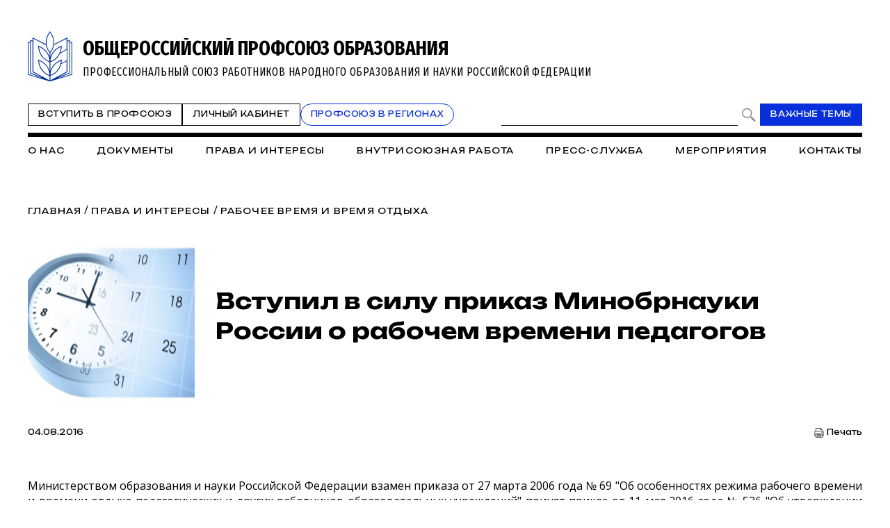

--- FILE ---
content_type: text/html; charset=WINDOWS-1251
request_url: https://www.eseur.ru/Vstupil_v_silu_prikaz_Minobrnauki_Rossii_o_rabochem_vremeni_pedagogov/
body_size: 70953
content:
<!DOCTYPE HTML>
<html lang="ru" prefix="og: http://ogp.me/ns#">
<head>
<meta http-equiv="Content-Type" content="text/html; charset=windows-1251">
<title>Вступил в силу приказ Минобрнауки России о рабочем времени педагогов</title>
<meta content="Вступил в силу приказ Минобрнауки России о рабочем времени педагогов" name="keywords">
<meta content="Вступил в силу приказ Минобрнауки России о рабочем времени педагогов" name="description">
<meta name="robots" content=all>
<meta name="revisit" content="7 days">
<meta http-equiv="pragma" content="no-cache" /> 
<meta http-equiv="cache-control" content="0" /> 
<meta name="viewport" content="width=device-width, initial-scale=1.0" />
<meta property="fb:admins" content="1385389528367912"/>
<meta property="og:type" content="website">
<meta property="og:title" content="Вступил в силу приказ Минобрнауки России о рабочем времени педагогов">
<meta property="og:url" content="https://www.eseur.ru/Vstupil_v_silu_prikaz_Minobrnauki_Rossii_o_rabochem_vremeni_pedagogov/">
<meta property="og:description" name="description" content="Вступил в силу приказ Минобрнауки России о рабочем времени педагогов">
<meta property="og:image" content="">
<meta name="viewport" content="width=device-width, initial-scale=1.0" />
<link rel="stylesheet" type="text/css" href="/style.css?46" media="all" />
<script type="text/javascript" src="/script.js?42"></script>
<meta name="robots" content=all>
<meta name="revisit" content="7 days">
<link rel="apple-touch-icon" sizes="180x180" href="/apple-touch-icon.png">
<link rel="icon" type="image/png" sizes="32x32" href="/favicon-32x32.png">
<link rel="icon" type="image/png" sizes="16x16" href="/favicon-16x16.png">
<link rel="shortcut icon" href="/favicon.ico" type="image/x-icon">
<link rel="icon" href="/favicon.ico" type="image/x-icon">
<link rel="manifest" href="/site.webmanifest">
</head>
<body>
	<script type="text/javascript" src="https://vk.com/js/api/openapi.js?160"></script>
	<script type="text/javascript">VK.init({apiId: 6959027, onlyWidgets: true});</script>
	<div id="regions" style="display:none;">
		<div class="regions">
			<h1>Организации Профсоюза</h1>
			<span class="close" onclick="showRegions()"></span>
			<div class="dir"><a href="/">Общероссийский Профсоюз образования</a></div><div class="dir" style="margin-left:0px"> <a href="/adygea/"  id="dir83">Адыгейская республиканская организация</a></div><div class="dir" style="margin-left:0px"><a href="javascript:void(0)" onclick="roll(52);" id="arr52" class="rolldown"></a> <a href="/altkray/"  id="dir52">Алтайская краевая организация</a></div><div id="group52" style="display:none;"><div class="dir" style="margin-left:25px"> <a href="/barnaul-rn/"  id="dir204">Барнаульская городская организация</a></div><div class="dir" style="margin-left:25px"> <a href="/rubcovsk-rn/"  id="dir260">Территориальная организация города Рубцовска и Рубцовского района</a></div></div><div class="dir" style="margin-left:0px"> <a href="/altairepublic/"  id="dir125">Алтайская республиканская организация</a></div><div class="dir" style="margin-left:0px"> <a href="http://amurpo.ru/"  id="dir84">Амурская областная организация</a></div><div class="dir" style="margin-left:0px"><a href="javascript:void(0)" onclick="roll(72);" id="arr72" class="rolldown"></a> <a href="http://www.arhoblprof.ru/"  id="dir72">Архангельская межрегиональная организация</a></div><div id="group72" style="display:none;"><div class="dir" style="margin-left:25px"> <a href="http://www.arhoblprof.ru/nenetskaya-okruzhnaya"  id="dir122">Ненецкая окружная организация</a></div></div><div class="dir" style="margin-left:0px"><a href="javascript:void(0)" onclick="roll(59);" id="arr59" class="rolldown"></a> <a href="/astrakhan/"  id="dir59">Астраханская областная организация</a></div><div id="group59" style="display:none;"><div class="dir" style="margin-left:25px"> <a href="http://agtop30.ru/"  id="dir103">Астраханская городская организация</a></div></div><div class="dir" style="margin-left:0px"> <a href="http://www.eduprofrb.ru/"  id="dir15">Башкирская республиканская организация</a></div><div class="dir" style="margin-left:0px"> <a href="http://www.belprofobraz.ru/"  id="dir55">Белгородская региональная организация</a></div><div class="dir" style="margin-left:0px"><a href="javascript:void(0)" onclick="roll(9);" id="arr9" class="rolldown"></a> <a href="/bryansk/"  id="dir9">Брянская областная организация</a></div><div id="group9" style="display:none;"><div class="dir" style="margin-left:25px"> <a href="/bezhbryansk/"  id="dir109">Бежицкая районная организация города Брянска</a></div><div class="dir" style="margin-left:25px"> <a href="/volbryansk/"  id="dir110">Володарская районная организация города Брянска</a></div><div class="dir" style="margin-left:25px"> <a href="/sovbryansk/"  id="dir111">Советская районная организация города Брянска</a></div><div class="dir" style="margin-left:25px"> <a href="/fokbryansk/"  id="dir112">Фокинская районная организация города Брянска</a></div><div class="dir" style="margin-left:25px"> <a href="/bransk_rayon/"  id="dir121">Брянская районная организация</a></div><div class="dir" style="margin-left:25px"> <a href="/dyatkovo/"  id="dir113">Дятьковская районная организация</a></div><div class="dir" style="margin-left:25px"> <a href="/klinci_gorod/"  id="dir126">Клинцовская городская организация</a></div></div><div class="dir" style="margin-left:0px"> <a href="http://broprof.ru/"  id="dir10">Бурятская республиканская организация</a></div><div class="dir" style="margin-left:0px"> <a href="http://eduprof33.ru/"  id="dir68">Владимирская областная организация</a></div><div class="dir" style="margin-left:0px"><a href="javascript:void(0)" onclick="roll(53);" id="arr53" class="rolldown"></a> <a href="/volgograd/"  id="dir53">Волгоградская областная организация</a></div><div id="group53" style="display:none;"><div class="dir" style="margin-left:25px"> <a href="/voroshil-rn/"  id="dir151">Ворошиловская территориальная организация</a></div><div class="dir" style="margin-left:25px"> <a href="/dzerjin-rn/"  id="dir152">Дзержинская территориальная организация</a></div><div class="dir" style="margin-left:25px"> <a href="/kirov-rn/"  id="dir153">Кировская территориальная организация</a></div><div class="dir" style="margin-left:25px"> <a href="/krasnarm-rn/"  id="dir154">Красноармейская территориальная организация</a></div><div class="dir" style="margin-left:25px"> <a href="/krasnokt-rn/"  id="dir155">Краснооктябрьская территориальная организация</a></div><div class="dir" style="margin-left:25px"> <a href="/sovetsk-rn/"  id="dir156">Советская территориальная организация</a></div><div class="dir" style="margin-left:25px"> <a href="/tzr-rn/"  id="dir157">Тракторозаводская территориальная организация</a></div><div class="dir" style="margin-left:25px"> <a href="/central-rn/"  id="dir158">Центральная территориальная организация</a></div><div class="dir" style="margin-left:25px"> <a href="/aleks-rn/"  id="dir159">Алексеевская территориальная организация</a></div><div class="dir" style="margin-left:25px"> <a href="/bicov-rn/"  id="dir160">Быковская территориальная организация</a></div><div class="dir" style="margin-left:25px"> <a href="/voljsk-rn/"  id="dir193">Территориальная организация города Волжского</a></div><div class="dir" style="margin-left:25px"> <a href="/gorod-rn/"  id="dir161">Городищенская территориальная организация</a></div><div class="dir" style="margin-left:25px"> <a href="/danilov-rn/"  id="dir162">Даниловская территориальная организация</a></div><div class="dir" style="margin-left:25px"> <a href="/dubov-rn/"  id="dir163">Дубовская территориальная организация</a></div><div class="dir" style="margin-left:25px"> <a href="/elan-rn/"  id="dir164">Еланская территориальная организация</a></div><div class="dir" style="margin-left:25px"> <a href="/jirnov-rn/"  id="dir165">Жирновская территориальная организация</a></div><div class="dir" style="margin-left:25px"> <a href="/ilov-rn/"  id="dir166">Иловлинская территориальная организация</a></div><div class="dir" style="margin-left:25px"> <a href="/kalach-rn/"  id="dir167">Калачёвская территориальная организация</a></div><div class="dir" style="margin-left:25px"> <a href="/kamish-rn/"  id="dir168">Камышинская территориальная организация</a></div><div class="dir" style="margin-left:25px"> <a href="/gkamish-rn/"  id="dir191">Территориальная организация города Камышина</a></div><div class="dir" style="margin-left:25px"> <a href="/kikvid-rn/"  id="dir170">Кивидзенская территориальная организация</a></div><div class="dir" style="margin-left:25px"> <a href="/kletsk-rn/"  id="dir169">Клетская территориальная организация</a></div><div class="dir" style="margin-left:25px"> <a href="/kotel-rn/"  id="dir171">Котельниковская территориальная организация</a></div><div class="dir" style="margin-left:25px"> <a href="/kotov-rn/"  id="dir172">Котовская территориальная организация</a></div><div class="dir" style="margin-left:25px"> <a href="/kumilg-rn/"  id="dir173">Кумылженская территориальная организация</a></div><div class="dir" style="margin-left:25px"> <a href="/leninsk-rn/"  id="dir174">Ленинская территориальная организация</a></div><div class="dir" style="margin-left:25px"> <a href="/nehaev-rn/"  id="dir175">Нехаевская территориальная организация</a></div><div class="dir" style="margin-left:25px"> <a href="/mih-rn/"  id="dir192">Территориальная организация города Михайловки</a></div><div class="dir" style="margin-left:25px"> <a href="/nikolaev-rn/"  id="dir176">Николаевская территориальная организация</a></div><div class="dir" style="margin-left:25px"> <a href="/novoan-rn/"  id="dir177">Новоаннинская территориальная организация</a></div><div class="dir" style="margin-left:25px"> <a href="/novonik-rn/"  id="dir178">Новониколаевская территориальная организация</a></div><div class="dir" style="margin-left:25px"> <a href="/oktyabr-rn/"  id="dir179">Октябрьская территориальная организация</a></div><div class="dir" style="margin-left:25px"> <a href="/olhov-rn/"  id="dir180">Ольховская территориальная организация</a></div><div class="dir" style="margin-left:25px"> <a href="/pal-rn/"  id="dir181">Палласовская территориальная организация</a></div><div class="dir" style="margin-left:25px"> <a href="/rudn-rn/"  id="dir182">Руднянская территориальная организация</a></div><div class="dir" style="margin-left:25px"> <a href="/svetl-rn/"  id="dir183">Светлоярская территориальная организация</a></div><div class="dir" style="margin-left:25px"> <a href="/serafim-rn/"  id="dir184">Серафимовичская территориальная организация</a></div><div class="dir" style="margin-left:25px"> <a href="/srahtub-rn/"  id="dir185">Среднеахтубинская территориальная организация</a></div><div class="dir" style="margin-left:25px"> <a href="/staropolt-rn/"  id="dir186">Старополтавская территориальная организация</a></div><div class="dir" style="margin-left:25px"> <a href="/surovik-rn/"  id="dir187">Суровикинская территориальная организация</a></div><div class="dir" style="margin-left:25px"> <a href="/uryup-rn/"  id="dir188">Урюпинская территориальная организация</a></div><div class="dir" style="margin-left:25px"> <a href="/frol-rn/"  id="dir189">Фроловская территориальная организация</a></div><div class="dir" style="margin-left:25px"> <a href="/gfrol-rn/"  id="dir194">Территориальная организация города Фролова</a></div><div class="dir" style="margin-left:25px"> <a href="/chernish-rn/"  id="dir190">Чернышковская территориальная организация</a></div></div><div class="dir" style="margin-left:0px"> <a href="http://www.profsoyz.ru/"  id="dir40">Вологодская областная организация</a></div><div class="dir" style="margin-left:0px"> <a href="/voronezh/"  id="dir19">Воронежская областная организация</a></div><div class="dir" style="margin-left:0px"> <a href="http://ed-union05.ru/"  id="dir6">Дагестанская республиканская организация</a></div><div class="dir" style="margin-left:0px"> <a href="https://profobrdn.ru/"  id="dir196">Региональная организация Профсоюза в Донецкой Народной Республике</a></div><div class="dir" style="margin-left:0px"> <a href="/jewish/"  id="dir85">Еврейская областная организация</a></div><div class="dir" style="margin-left:0px"> <a href="http://zabprofobr.ru/"  id="dir62">Забайкальская краевая организация</a></div><div class="dir" style="margin-left:0px"> <a href="/zaporozhye/"  id="dir304">Запорожская областная организация</a></div><div class="dir" style="margin-left:0px"> <a href="https://profobr37.ru/"  id="dir69">Ивановская областная организация</a></div><div class="dir" style="margin-left:0px"> <a href="/ingush/"  id="dir86">Ингушская республиканская организация</a></div><div class="dir" style="margin-left:0px"> <a href="http://www.profedu38.ru/"  id="dir27">Иркутская областная организация</a></div><div class="dir" style="margin-left:0px"> <a href="/kbd/"  id="dir87">Кабардино-Балкарская республиканская организация</a></div><div class="dir" style="margin-left:0px"> <a href="/kaliningrad/"  id="dir80">Калининградская областная организация</a></div><div class="dir" style="margin-left:0px"> <a href="/kalmik/"  id="dir51">Калмыцкая республиканская организация</a></div><div class="dir" style="margin-left:0px"><a href="javascript:void(0)" onclick="roll(78);" id="arr78" class="rolldown"></a> <a href="/kaluga/"  id="dir78">Калужская областная организация</a></div><div id="group78" style="display:none;"><div class="dir" style="margin-left:25px"> <a href="/obninsk/"  id="dir133">Обнинская городская организация</a></div></div><div class="dir" style="margin-left:0px"> <a href="/kamchatka/"  id="dir88">Камчатская краевая организация</a></div><div class="dir" style="margin-left:0px"> <a href="/karach/"  id="dir79">Карачаево-Черкесская республиканская организация</a></div><div class="dir" style="margin-left:0px"> <a href="/karelia/"  id="dir129">Карельская республиканская организация</a></div><div class="dir" style="margin-left:0px"> <a href="https://профобр43.рф"  id="dir74">Кировская областная организация</a></div><div class="dir" style="margin-left:0px"> <a href="http://www.reskomobrrk.ru/"  id="dir90">Коми республиканская организация</a></div><div class="dir" style="margin-left:0px"> <a href="http://profobr44.ru/"  id="dir91">Костромская областная организация</a></div><div class="dir" style="margin-left:0px"> <a href="http://профсоюзобразования.рф/"  id="dir4">Краснодарская краевая организация</a></div><div class="dir" style="margin-left:0px"> <a href="http://www.kr-educat.ru/"  id="dir29">Красноярская краевая организация</a></div><div class="dir" style="margin-left:0px"> <a href="http://reskom-crimea.ru/"  id="dir100">Крымская республиканская организация</a></div><div class="dir" style="margin-left:0px"> <a href="http://obkom42.ru/"  id="dir28">Кузбасская региональная организация</a></div><div class="dir" style="margin-left:0px"><a href="javascript:void(0)" onclick="roll(36);" id="arr36" class="rolldown"></a> <a href="/kurgan/"  id="dir36">Курганская областная организация</a></div><div id="group36" style="display:none;"><div class="dir" style="margin-left:25px"> <a href="/vargashinsk/"  id="dir114">Варгашинская районная организация</a></div><div class="dir" style="margin-left:25px"> <a href="/kataysk/"  id="dir115">Катайская районная организация</a></div><div class="dir" style="margin-left:25px"> <a href="/kurtamishsk/"  id="dir116">Куртамышская районная организация</a></div><div class="dir" style="margin-left:25px"> <a href="/shadrinsk/"  id="dir117">Шадринская районная организация</a></div></div><div class="dir" style="margin-left:0px"> <a href="https://profobrkursk.ru/"  id="dir70">Курская областная организация</a></div><div class="dir" style="margin-left:0px"><a href="javascript:void(0)" onclick="roll(75);" id="arr75" class="rolldown"></a> <a href="/lipetsk/"  id="dir75">Липецкая областная организация</a></div><div id="group75" style="display:none;"><div class="dir" style="margin-left:25px"> <a href="/dobrin-rn/"  id="dir148">Добринская районная организация</a></div></div><div class="dir" style="margin-left:0px"> <a href="https://profsouzlnr.su/"  id="dir197">Региональная организация Профсоюза в Луганской Народной Республике</a></div><div class="dir" style="margin-left:0px"> <a href="/magadan/"  id="dir92">Магаданская областная организация</a></div><div class="dir" style="margin-left:0px"><a href="javascript:void(0)" onclick="roll(56);" id="arr56" class="rolldown"></a> <a href="/mariel/"  id="dir56">Региональная организация Профсоюза в Республике Марий Эл</a></div><div id="group56" style="display:none;"><div class="dir" style="margin-left:25px"> <a href="/volzhsk-rn/"  id="dir206">Волжская территориальная организация</a></div><div class="dir" style="margin-left:25px"> <a href="/Gornomari-rn/"  id="dir207">Горномарийская районная организация</a></div><div class="dir" style="margin-left:25px"> <a href="/zvenigovo-rn/"  id="dir209">Звениговская районная организация</a></div><div class="dir" style="margin-left:25px"> <a href="http://iolagorkom.ucoz.ru/"  id="dir220">Йошкар-Олинская городская организация</a></div><div class="dir" style="margin-left:25px"> <a href="/kilemar-rn/"  id="dir210">Килемарская районная организация</a></div><div class="dir" style="margin-left:25px"> <a href="/kuzma-gd/"  id="dir221">Козьмодемьянская городская организация</a></div><div class="dir" style="margin-left:25px"> <a href="/kuzhener-rn/"  id="dir211">Куженерская районная организация</a></div><div class="dir" style="margin-left:25px"> <a href="/Mariturek-rn/"  id="dir212">Мари-Турекская районная организация</a></div><div class="dir" style="margin-left:25px"> <a href="/medvedevo-rn/"  id="dir213">Медведевская районная организация</a></div><div class="dir" style="margin-left:25px"><a href="javascript:void(0)" onclick="roll(214);" id="arr214" class="rolldown"></a> <a href="/morki-rn/"  id="dir214">Моркинская районная организация</a></div><div id="group214" style="display:none;"><div class="dir" style="margin-left:50px"> <a href="/morki1-pp/"  id="dir226">Первичная организация Моркинской СОШ № 1</a></div><div class="dir" style="margin-left:50px"> <a href="/morki2-pp/"  id="dir227">Первичная организация Моркинской СОШ № 2</a></div><div class="dir" style="margin-left:50px"> <a href="/morki6-pp/"  id="dir228">Первичная организация Моркинской СОШ № 6</a></div><div class="dir" style="margin-left:50px"> <a href="/arino-pp/"  id="dir229">Первичная организация Аринской СОШ</a></div><div class="dir" style="margin-left:50px"> <a href="/cad-pp/"  id="dir246">Первичная организация Моркинского детского сада № 1</a></div><div class="dir" style="margin-left:50px"> <a href="/mjrkicad-pp/"  id="dir247">Первичная организация Моркинского детского сада № 2</a></div><div class="dir" style="margin-left:50px"> <a href="/morkicad-pp/"  id="dir248">Первичная организация Моркинского детского сада № 3</a></div><div class="dir" style="margin-left:50px"> <a href="/morkicad5-pp/"  id="dir249">Первичная организация Моркинского детского сада № 5</a></div><div class="dir" style="margin-left:50px"> <a href="/morkicfl7-pp/"  id="dir250">Первичная организация Моркинского детского сада № 7</a></div><div class="dir" style="margin-left:50px"> <a href="/morkirme-pp/"  id="dir253">Первичная организация Отдела образования Моркинского района</a></div></div><div class="dir" style="margin-left:25px"> <a href="/novotoryal-rn/"  id="dir215">Новоторьяльская районная организация</a></div><div class="dir" style="margin-left:25px"> <a href="/Orshanka-rn/"  id="dir208">Оршанская районная организация</a></div><div class="dir" style="margin-left:25px"> <a href="/paranga-rn/"  id="dir216">Параньгинская районная организация</a></div><div class="dir" style="margin-left:25px"> <a href="/sernur-rn/"  id="dir218">Сернурская районная организация</a></div><div class="dir" style="margin-left:25px"> <a href="/sovetskaya-rn/"  id="dir217">Советская районная организация</a></div><div class="dir" style="margin-left:25px"> <a href="/yurino-rn/"  id="dir219">Юринская районная организация</a></div><div class="dir" style="margin-left:25px"> <a href="/ppos-marsu/"  id="dir223">Объединённая первичная организация Марийского государственного университета</a></div><div class="dir" style="margin-left:25px"> <a href="/opo-orshanka/"  id="dir224">Объединённая первичная организация Оршанского педагогического колледжа</a></div><div class="dir" style="margin-left:25px"> <a href="https://www.volgatech.net/students-union/"  id="dir222">Первичная организация студентов Поволжского государственного технологического университета</a></div></div><div class="dir" style="margin-left:0px"> <a href="http://profobr13.ru/"  id="dir61">Мордовская республиканская организация</a></div><div class="dir" style="margin-left:0px"> <a href="http://mgoprof.ru/"  id="dir47">Московская городская организация</a></div><div class="dir" style="margin-left:0px"> <a href="http://okproobraz.ru/"  id="dir20">Московская областная организация</a></div><div class="dir" style="margin-left:0px"> <a href="http://www.promo51.ru/"  id="dir66">Мурманская областная организация</a></div><div class="dir" style="margin-left:0px"> <a href="http://www.profobr.nnov.ru/"  id="dir24">Нижегородская областная организация</a></div><div class="dir" style="margin-left:0px"> <a href="http://obrprof53.ru/"  id="dir93">Новгородская областная организация</a></div><div class="dir" style="margin-left:0px"> <a href="http://npo54.ru/"  id="dir46">Новосибирская областная организация</a></div><div class="dir" style="margin-left:0px"> <a href="/omskiy/"  id="dir11">Омская областная организация</a></div><div class="dir" style="margin-left:0px"><a href="javascript:void(0)" onclick="roll(16);" id="arr16" class="rolldown"></a> <a href="/orenburg/"  id="dir16">Оренбургская областная организация</a></div><div id="group16" style="display:none;"><div class="dir" style="margin-left:25px"> <a href="https://vk.com/club229188932"  id="dir120">Александровская районная организация</a></div><div class="dir" style="margin-left:25px"> <a href="/asekeevo/"  id="dir124">Асекеевская районная организация</a></div><div class="dir" style="margin-left:25px"> <a href="https://vk.com/id1039774230"  id="dir123">Бугурусланская городская организация</a></div><div class="dir" style="margin-left:25px"> <a href="/buguruslan/"  id="dir104">Бугурусланская районная организация</a></div><div class="dir" style="margin-left:25px"> <a href="/nvtrsk/"  id="dir108">Новотроицкая городская организация</a></div><div class="dir" style="margin-left:25px"> <a href="/orenburg_gorod/"  id="dir106">Оренбургская городская организация</a></div><div class="dir" style="margin-left:25px"> <a href="/osu-w/"  id="dir205">Первичная организация работников Оренбургского государственного университета</a></div><div class="dir" style="margin-left:25px"> <a href="/orenburg_rayon/"  id="dir118">Оренбургская районная организация</a></div><div class="dir" style="margin-left:25px"> <a href="/orsk_gorod/"  id="dir119">Орская городская организация</a></div></div><div class="dir" style="margin-left:0px"><a href="javascript:void(0)" onclick="roll(94);" id="arr94" class="rolldown"></a> <a href="/oryol/"  id="dir94">Орловская областная организация</a></div><div id="group94" style="display:none;"><div class="dir" style="margin-left:25px"> <a href="/livnji/"  id="dir258">Ливенская районная организация</a></div><div class="dir" style="margin-left:25px"> <a href="/mtsensk/"  id="dir306">Мценская районная организация</a></div><div class="dir" style="margin-left:25px"> <a href="/orelgorod/"  id="dir308">Орловская городская организация</a></div><div class="dir" style="margin-left:25px"> <a href="/orelrayon/"  id="dir318">Орловская районная организация</a></div></div><div class="dir" style="margin-left:0px"> <a href="/penza/"  id="dir63">Пензенская областная организация</a></div><div class="dir" style="margin-left:0px"><a href="javascript:void(0)" onclick="roll(58);" id="arr58" class="rolldown"></a> <a href="/permsk/"  id="dir58">Пермская краевая организация</a></div><div id="group58" style="display:none;"><div class="dir" style="margin-left:25px"> <a href="/ppopsu_workers/"  id="dir127">Первичная организация работников ПГНИУ</a></div></div><div class="dir" style="margin-left:0px"> <a href="/primorskykrai/"  id="dir82">Приморская краевая организация</a></div><div class="dir" style="margin-left:0px"> <a href="/pskov/"  id="dir76">Псковская областная организация</a></div><div class="dir" style="margin-left:0px"><a href="javascript:void(0)" onclick="roll(12);" id="arr12" class="rolldown"></a> <a href="http://www.obkomprof.ru/"  id="dir12">Ростовская областная организация </a></div><div id="group12" style="display:none;"><div class="dir" style="margin-left:25px"> <a href="/azovr/"  id="dir273">Азовская районная организация</a></div><div class="dir" style="margin-left:25px"> <a href="http://prof-aksay.ru"  id="dir302">Аксайская районная организация</a></div><div class="dir" style="margin-left:25px"> <a href="/bag/"  id="dir263">Багаевская районная организация</a></div><div class="dir" style="margin-left:25px"> <a href="https://bkprof.ru/"  id="dir299">Белокалитвинская районная организация</a></div><div class="dir" style="margin-left:25px"> <a href="/bok/"  id="dir280">Боковская районная оганизация</a></div><div class="dir" style="margin-left:25px"> <a href="/verh/"  id="dir313">Верхнедонская районная организация</a></div><div class="dir" style="margin-left:25px"> <a href="http://volgprofsous.ru"  id="dir293">Волгодонская городская организация</a></div><div class="dir" style="margin-left:25px"> <a href="/volgr/"  id="dir305">Волгодонская районная организация</a></div><div class="dir" style="margin-left:25px"> <a href="/donetsk/"  id="dir284">Донецкая городская организация</a></div><div class="dir" style="margin-left:25px"> <a href="/dub/"  id="dir303">Дубовская районная организация</a></div><div class="dir" style="margin-left:25px"> <a href="http://prof-egor.ru/"  id="dir300">Егорлыкская районная организация</a></div><div class="dir" style="margin-left:25px"> <a href="/zver/"  id="dir276">Зверевская городская организация</a></div><div class="dir" style="margin-left:25px"> <a href="/zimov/"  id="dir283">Зимовниковская районная организация</a></div><div class="dir" style="margin-left:25px"><a href="javascript:void(0)" onclick="roll(311);" id="arr311" class="rolldown"></a> <a href="/kagal/"  id="dir311">Кагальницкая районная организация</a></div><div class="dir" style="margin-left:25px"> <a href="https://камшахпрофсоюз.рф/"  id="dir298">Каменск-Шахтинская городская организация</a></div><div class="dir" style="margin-left:25px"> <a href="/krasul/"  id="dir266">Красносулинская районная организация</a></div><div class="dir" style="margin-left:25px"> <a href="/kuibysh/"  id="dir314">Куйбышевская районная организация</a></div><div class="dir" style="margin-left:25px"> <a href="/martyn/"  id="dir315">Мартыновская районная организация</a></div><div class="dir" style="margin-left:25px"> <a href="https://roomartr.narod.ru/FORMATION.htm"  id="dir294">Мартыновская районная организация</a></div><div class="dir" style="margin-left:25px"> <a href="/mill/"  id="dir275">Миллеровская районная организация</a></div><div class="dir" style="margin-left:25px"> <a href="http://prof_obraz.esgms.ru"  id="dir301">Мясниковская районная организация</a></div><div class="dir" style="margin-left:25px"> <a href="http://neklprof.ucoz.ru"  id="dir288">Неклиновская районная организация</a></div><div class="dir" style="margin-left:25px"> <a href="/ncher/"  id="dir271">Новочеркасская городская организация</a></div><div class="dir" style="margin-left:25px"> <a href="/nshakh/"  id="dir270">Новошахтинская городская организация</a></div><div class="dir" style="margin-left:25px"> <a href="/obl/"  id="dir310">Обливская районная огранизация</a></div><div class="dir" style="margin-left:25px"> <a href="/oktr/"  id="dir267">Октябрьская районная организация</a></div><div class="dir" style="margin-left:25px"> <a href="/pesch/"  id="dir316">Песчанокопская районная организация</a></div><div class="dir" style="margin-left:25px"> <a href="/prolr/"  id="dir268">Пролетарская районная организация</a></div><div class="dir" style="margin-left:25px"> <a href="/remont/"  id="dir312">Ремонтненская районная организация</a></div><div class="dir" style="margin-left:25px"> <a href="/rodion/"  id="dir272">Родионово-Несветайская районная организация</a></div><div class="dir" style="margin-left:25px"> <a href="/salsk/"  id="dir269">Сальская районная организация</a></div><div class="dir" style="margin-left:25px"> <a href="http://semikarakprof.ru"  id="dir291">Семикаракорская районная организация</a></div><div class="dir" style="margin-left:25px"> <a href="http://tagprof.my1.ru"  id="dir289">Таганрогская городская организация</a></div><div class="dir" style="margin-left:25px"> <a href="/taras/"  id="dir282">Тарасовская районная организация</a></div><div class="dir" style="margin-left:25px"> <a href="https://proftacina.ucoz.ru/"  id="dir290">Тацинская районная организация</a></div><div class="dir" style="margin-left:25px"> <a href="/ust-donec/"  id="dir278">Усть-Донецкая районная организация</a></div><div class="dir" style="margin-left:25px"> <a href="http://profs25-celina.ru"  id="dir296">Целинская районная организация</a></div><div class="dir" style="margin-left:25px"> <a href="http://profcim.nethouse.ru"  id="dir292">Цимлянская районная организация</a></div><div class="dir" style="margin-left:25px"> <a href="http://chpoo.ru/"  id="dir297">Чертковская районная организация</a></div><div class="dir" style="margin-left:25px"> <a href="https://shprof.ru"  id="dir286">Шахтинская городская организация</a></div><div class="dir" style="margin-left:25px"> <a href="/vorosh/"  id="dir264">Ворошиловская районная организация города Ростова-на-Дону</a></div><div class="dir" style="margin-left:25px"> <a href="/jeldor/"  id="dir265">Железнодорожная районная организация города Ростов-на-Дону</a></div><div class="dir" style="margin-left:25px"> <a href="/kir/"  id="dir277">Кировская районная организация города Ростова-на-Дону</a></div><div class="dir" style="margin-left:25px"> <a href="/len/"  id="dir279">Ленинская районная организация города Ростова-на-Дону</a></div><div class="dir" style="margin-left:25px"> <a href="/okt/"  id="dir309">Октябрьская районная организация города Ростова-на-Дону</a></div><div class="dir" style="margin-left:25px"> <a href="https://profsouz1.nethouse.ru/"  id="dir287">Первомайская районная организация города Ростова-на-Дону</a></div><div class="dir" style="margin-left:25px"> <a href="/prol/"  id="dir274">Пролетарская районная организация города Ростова-на-Дону</a></div><div class="dir" style="margin-left:25px"> <a href="https://prof-sov.ru"  id="dir256">Советская районная организация города Ростова-на-Дону</a></div><div class="dir" style="margin-left:25px"> <a href="/testrostov/"  id="dir255">тестовая</a></div></div><div class="dir" style="margin-left:0px"> <a href="http://www.ryazanprof.ru/"  id="dir71">Рязанская областная организация</a></div><div class="dir" style="margin-left:0px"> <a href="http://www.samaraobr.ru/"  id="dir13">Самарская областная организация</a></div><div class="dir" style="margin-left:0px"> <a href="https://spbprof.ru"  id="dir42">Межрегиональная организация Санкт-Петербурга и Ленинградской области Профсоюза</a></div><div class="dir" style="margin-left:0px"> <a href="http://www.sarprof.ru/"  id="dir57">Саратовская областная организация</a></div><div class="dir" style="margin-left:0px"> <a href="/sahalin/"  id="dir95">Сахалинская областная организация</a></div><div class="dir" style="margin-left:0px"><a href="javascript:void(0)" onclick="roll(45);" id="arr45" class="rolldown"></a> <a href="/sverdlovsk/"  id="dir45">Свердловская областная организация</a></div><div id="group45" style="display:none;"><div class="dir" style="margin-left:25px"> <a href="/ntagil-gr/"  id="dir202">Нижнетагильская городская организация</a></div><div class="dir" style="margin-left:25px"> <a href="/polevskoy-gr/"  id="dir203">Полевская городская организация</a></div></div><div class="dir" style="margin-left:0px"> <a href="/sevastopol/"  id="dir102">Севастопольская городская организация</a></div><div class="dir" style="margin-left:0px"> <a href="/alaniya/"  id="dir64">Северо-Осетинская республиканская организация</a></div><div class="dir" style="margin-left:0px"> <a href="http://смолпрофобр.рф/"  id="dir96">Смоленская областная организация</a></div><div class="dir" style="margin-left:0px"> <a href="http://stvprofedu.ru/"  id="dir49">Ставропольская краевая организация</a></div><div class="dir" style="margin-left:0px"> <a href="http://www.profobr68.ru/"  id="dir67">Тамбовская областная организация</a></div><div class="dir" style="margin-left:0px"><a href="javascript:void(0)" onclick="roll(54);" id="arr54" class="rolldown"></a> <a href="http://www.edunion.ru/"  id="dir54">Региональная организация Профсоюза в Республике Татарстан</a></div><div id="group54" style="display:none;"><div class="dir" style="margin-left:25px"> <a href="/arskspo/"  id="dir146">Арская территориальная организация</a></div><div class="dir" style="margin-left:25px"> <a href="/profbug/"  id="dir262">Бугульминская территориальная организация</a></div><div class="dir" style="margin-left:25px"> <a href="/buaprof/"  id="dir139">Буинская территориальная организация</a></div><div class="dir" style="margin-left:25px"> <a href="/biektawprofsouz/"  id="dir137">Высокогорская территориальная организация</a></div><div class="dir" style="margin-left:25px"> <a href="/nk-prof.obraz/"  id="dir147">Нижнекамская территориальная организация</a></div><div class="dir" style="margin-left:25px"> <a href="/nk-pordo/"  id="dir136">Нижнекамская территориальная организация работников дошкольного образования</a></div><div class="dir" style="margin-left:25px"> <a href="/nurlatprof/"  id="dir138">Нурлатская территориальная организация</a></div><div class="dir" style="margin-left:25px"> <a href="/spochist/"  id="dir135">Чистопольская территориальная организация</a></div></div><div class="dir" style="margin-left:0px"><a href="javascript:void(0)" onclick="roll(97);" id="arr97" class="rolldown"></a> <a href="http://eseur-tver.ru/"  id="dir97">Тверская областная организация</a></div><div id="group97" style="display:none;"><div class="dir" style="margin-left:25px"> <a href="https://www.tver-edun.ru/"  id="dir134">Тверская городская организация</a></div></div><div class="dir" style="margin-left:0px"> <a href="/tomsk/"  id="dir130">Томская областная организация</a></div><div class="dir" style="margin-left:0px"><a href="javascript:void(0)" onclick="roll(65);" id="arr65" class="rolldown"></a> <a href="http://www.tulaed-union.ru/"  id="dir65">Тульская областная организация</a></div><div id="group65" style="display:none;"><div class="dir" style="margin-left:25px"> <a href="/nvmsktl-gr/"  id="dir257">Новомосковская городская организация</a></div><div class="dir" style="margin-left:25px"> <a href="/tula-gr/"  id="dir149">Тульская городская организация</a></div><div class="dir" style="margin-left:25px"> <a href="/uzlovaya-rn/"  id="dir254">Узловская районная организация</a></div></div><div class="dir" style="margin-left:0px"> <a href="/tuva/"  id="dir98">Тывинская республиканская организация </a></div><div class="dir" style="margin-left:0px"><a href="javascript:void(0)" onclick="roll(43);" id="arr43" class="rolldown"></a> <a href="http://tyumprof.ru/"  id="dir43">Тюменская межрегиональная организация</a></div><div id="group43" style="display:none;"><div class="dir" style="margin-left:25px"><a href="javascript:void(0)" onclick="roll(107);" id="arr107" class="rolldown"></a> <a href="/hmao/"  id="dir107">Ханты-Мансийская окружная организация</a></div><div id="group107" style="display:none;"><div class="dir" style="margin-left:50px"> <a href="/khmcity/"  id="dir128">Ханты-Мансийская городская организация</a></div></div><div class="dir" style="margin-left:25px"> <a href="http://ed-unionyanao.ru/"  id="dir101">Ямало-Ненецкая окружная организация</a></div></div><div class="dir" style="margin-left:0px"> <a href="/udmurt/"  id="dir50">Удмуртская республиканская организация</a></div><div class="dir" style="margin-left:0px"> <a href="/ulianovsk/"  id="dir60">Ульяновская областная организация</a></div><div class="dir" style="margin-left:0px"><a href="javascript:void(0)" onclick="roll(81);" id="arr81" class="rolldown"></a> <a href="/habar/"  id="dir81">Хабаровская краевая организация</a></div><div id="group81" style="display:none;"><div class="dir" style="margin-left:25px"> <a href="/koms_na_amure/"  id="dir105">Комсомольская-на-Амуре городская организация</a></div></div><div class="dir" style="margin-left:0px"> <a href="/khakassia/"  id="dir33">Хакасская республиканская организация</a></div><div class="dir" style="margin-left:0px"> <a href="/herson/"  id="dir225">Херсонская областная организация</a></div><div class="dir" style="margin-left:0px"><a href="javascript:void(0)" onclick="roll(25);" id="arr25" class="rolldown"></a> <a href="/chelyabinsk/"  id="dir25">Челябинская областная организация</a></div><div id="group25" style="display:none;"><div class="dir" style="margin-left:25px"> <a href="/asha-rn/"  id="dir261">Ашинская районная организация</a></div></div><div class="dir" style="margin-left:0px"> <a href="http://ressovet.ru/"  id="dir48">Чеченская республиканская организация</a></div><div class="dir" style="margin-left:0px"><a href="javascript:void(0)" onclick="roll(3);" id="arr3" class="rolldown"></a> <a href="/chuvashia/"  id="dir3">Чувашская республиканская организация</a></div><div id="group3" style="display:none;"><div class="dir" style="margin-left:25px"> <a href="/kanach-gor/"  id="dir143">Канашская городская организация</a></div><div class="dir" style="margin-left:25px"> <a href="/kanash-rn/"  id="dir142">Канашская районная организация</a></div><div class="dir" style="margin-left:25px"> <a href="/krchet-rn/"  id="dir144">Красночетайская районная организация</a></div><div class="dir" style="margin-left:25px"> <a href="/zivil-rn/"  id="dir141">Цивильская районная организация</a></div><div class="dir" style="margin-left:25px"> <a href="/cheb-rn/"  id="dir140">Чебоксарская районная организация</a></div><div class="dir" style="margin-left:25px"> <a href="/chemurcha-rn/"  id="dir145">Шемуршинская районная организация</a></div></div><div class="dir" style="margin-left:0px"> <a href="https://ed-union14.ru/"  id="dir77">Якутская республиканская организация</a></div><div class="dir" style="margin-left:0px"> <a href="/yaroslavl/"  id="dir99">Ярославская областная организация</a></div>		
		</div>
	</div>
	<div id="fullmenu" style="display:none;">
		<div class="regions">
			<span class="close" onclick="showFullMenu()"></span><div class="dir" style="margin-left:0px"><a href="javascript:void(0)" onclick="menuroll(92);" id="menuarr92" class="rolldown"></a> <a href="javascript:void(0);" onclick="menuroll(92);" id="menudir92">О нас</a></div><div id="menugroup92" style="display:none;"><div class="dir" style="margin-left:25px"> <a href="/history/"  id="menudir802">История Профсоюза</a></div><div class="dir" style="margin-left:25px"> <a href="/book-of-honor-pdf/"  id="menudir1839">Книга почёта Профсоюза</a></div><div class="dir" style="margin-left:25px"> <a href="/central_council/"  id="menudir3210">Центральный Совет Профсоюза</a></div><div class="dir" style="margin-left:25px"> <a href="/executive_board/"  id="menudir3211">Исполнительный комитет Профсоюза</a></div><div class="dir" style="margin-left:25px"> <a href="/lay_auditors_commission/"  id="menudir3212">Контрольно-ревизионная комиссия Профсоюза</a></div><div class="dir" style="margin-left:25px"> <a href="/Rukovodstvo_Profsouza/"  id="menudir91">Руководство Профсоюза</a></div><div class="dir" style="margin-left:25px"> <a href="/staff/"  id="menudir3045">Аппарат Профсоюза</a></div><div class="dir" style="margin-left:25px"> <a href="javascript:void(0);" onclick="showRegions()"  id="menudir803">Региональные (межрегиональные) организации Профсоюза</a></div></div><div class="dir" style="margin-left:0px"><a href="javascript:void(0)" onclick="menuroll(805);" id="menuarr805" class="rolldown"></a> <a href="javascript:void(0);" onclick="menuroll(805);" id="menudir805">Документы</a></div><div id="menugroup805" style="display:none;"><div class="dir" style="margin-left:25px"> <a href="/ustav_profsoyuza/"  id="menudir57">Уставные документы</a></div><div class="dir" style="margin-left:25px"> <a href="/resolutions/"  id="menudir3582">Решения Профсоюза</a></div><div class="dir" style="margin-left:25px"> <a href="/public_reports/"  id="menudir2200">Публичные отчёты ЦС Профсоюза</a></div></div><div class="dir" style="margin-left:0px"><a href="javascript:void(0)" onclick="menuroll(3);" id="menuarr3" class="rolldown"></a> <a href="javascript:void(0);" onclick="menuroll(3);" id="menudir3">Права и интересы</a></div><div id="menugroup3" style="display:none;"><div class="dir" style="margin-left:25px"> <a href="/Kadri_i_attestaciya_rabotnikov/"  id="menudir27">Кадры и аттестация педагогов</a></div><div class="dir" style="margin-left:25px"> <a href="/Trudovoy_dogovor_i_sovmestitelstvo/"  id="menudir32">Трудовой договор и совместительство</a></div><div class="dir" style="margin-left:25px"> <a href="/salary/"  id="menudir31">Оплата труда</a></div><div class="dir" style="margin-left:25px"> <a href="/Garantii_i_lgoti/"  id="menudir28">Гарантии и льготы</a></div><div class="dir" style="margin-left:25px"> <a href="/work_and_resting_rules/"  id="menudir29">Рабочее время и время отдыха</a></div><div class="dir" style="margin-left:25px"> <a href="/working_conditions/"  id="menudir3040">Условия работы</a></div><div class="dir" style="margin-left:25px"> <a href="https://www.eseur.ru/health-and-safety/"  id="menudir3063">Охрана труда и здоровья</a></div><div class="dir" style="margin-left:25px"> <a href="/pension/"  id="menudir25">Пенсионное обеспечение</a></div><div class="dir" style="margin-left:25px"> <a href="/Obschie_voprosi/"  id="menudir22">Общие вопросы</a></div><div class="dir" style="margin-left:25px"> <a href="/partnership/"  id="menudir4">Социальное партнёрство</a></div></div><div class="dir" style="margin-left:0px"><a href="javascript:void(0)" onclick="menuroll(3058);" id="menuarr3058" class="rolldown"></a> <a href="javascript:void(0);" onclick="menuroll(3058);" id="menudir3058">Внутрисоюзная работа</a></div><div id="menugroup3058" style="display:none;"><div class="dir" style="margin-left:25px"> <a href="https://www.eseur.ru/tema/God-pedagoga-i-nastavnika/"  id="menudir4085">Год педагога и наставника</a></div><div class="dir" style="margin-left:25px"> <a href="/digital_union/"  id="menudir3046">Совет по цифровизации</a></div><div class="dir" style="margin-left:25px"> <a href="/organizational_work/"  id="menudir807">Организационная работа</a></div><div class="dir" style="margin-left:25px"> <a href="/information/"  id="menudir3044">Совет по информационной работе</a></div><div class="dir" style="margin-left:25px"> <a href="/legal_work/"  id="menudir3062">Правовой совет</a></div><div class="dir" style="margin-left:25px"> <a href="/health-and-safety/"  id="menudir26">Совет по охране труда и здоровья</a></div><div class="dir" style="margin-left:25px"> <a href="/financial-work/"  id="menudir3061">Финансовый совет</a></div><div class="dir" style="margin-left:25px"> <a href="/Sovet-molodih-pedagogov-i-Klub-Nastavnik-/"  id="menudir100">Совет молодых педагогов и Клуб «Наставник»</a></div><div class="dir" style="margin-left:25px"> <a href="/Studencheskiy-koordinacionniy-sovet/"  id="menudir11">Студенческий координационный совет</a></div><div class="dir" style="margin-left:25px"> <a href="/Koordinacionniy-sovet-predsedateley-pervichnih-profsoyuznih-organizaciy-rabotnikov-vuzov/"  id="menudir12">Координационный совет председателей первичных профсоюзных организаций работников вузов</a></div><div class="dir" style="margin-left:25px"> <a href="/Koordinacionniy-sovet-predsedateley-pervichnih-profsoyuznih-organizaciy-v-professionalnih-obrazovatelnih-organizaciyah/"  id="menudir2754">Координационный совет председателей первичных профсоюзных организаций в профессиональных образовательных организациях</a></div><div class="dir" style="margin-left:25px"> <a href="/Sovet-po-neprerivnomu-professionalnomu-pedagogicheskomu-obrazovaniyu/"  id="menudir4469">Совет по непрерывному профессиональному педагогическому образованию</a></div><div class="dir" style="margin-left:25px"> <a href="/supplementary_education/"  id="menudir3064">Совет по вопросам дополнительного образования детей</a></div><div class="dir" style="margin-left:25px"> <a href="/healthy-life/"  id="menudir3282">Совет по физической культуре и спорту</a></div><div class="dir" style="margin-left:25px"> <a href="/union_training/"  id="menudir3060">Профсоюзное образование</a></div><div class="dir" style="margin-left:25px"> <a href="https://ec-eseur.ru/"  id="menudir3263">Учебный центр Профсоюза</a></div></div><div class="dir" style="margin-left:0px"><a href="javascript:void(0)" onclick="menuroll(102);" id="menuarr102" class="rolldown"></a> <a href="javascript:void(0);" onclick="menuroll(102);" id="menudir102">Пресс-служба</a></div><div id="menugroup102" style="display:none;"><div class="dir" style="margin-left:25px"> <a href="/news/"  id="menudir104">Новости</a></div><div class="dir" style="margin-left:25px"> <a href="/Obrascheniya_publikacii_intervu_i_vistupleniya/"  id="menudir5">Обращения, публикации и выступления</a></div><div class="dir" style="margin-left:25px"> <a href="/newspaper/"  id="menudir808">Газета «Профсоюзная среда»</a></div><div class="dir" style="margin-left:25px"> <a href="/reporter/"  id="menudir2645">Профсоюзный репортёр</a></div><div class="dir" style="margin-left:25px"> <a href="/statistics/"  id="menudir39">Статистика образования</a></div><div class="dir" style="margin-left:25px"> <a href="/economics/"  id="menudir2501">Экономика образования</a></div><div class="dir" style="margin-left:25px"> <a href="/miscellanea/"  id="menudir69">Разное</a></div><div class="dir" style="margin-left:25px"> <a href="/mass_media/"  id="menudir68">СМИ о проблемах образования</a></div></div><div class="dir" style="margin-left:0px"><a href="javascript:void(0)" onclick="menuroll(6);" id="menuarr6" class="rolldown"></a> <a href="javascript:void(0);" onclick="menuroll(6);" id="menudir6">Мероприятия</a></div><div id="menugroup6" style="display:none;"><div class="dir" style="margin-left:25px"> <a href="/formal_events/"  id="menudir41">Официальные мероприятия</a></div><div class="dir" style="margin-left:25px"> <a href="/other_events/"  id="menudir88">Мероприятия с участием Профсоюза</a></div><div class="dir" style="margin-left:25px"> <a href="/contests/"  id="menudir43">Конкурсы</a></div><div class="dir" style="margin-left:25px"> <a href="/actions/"  id="menudir42">Акции</a></div></div><div class="dir" style="margin-left:0px"> <a href="/contact_info/"  id="menudir71">Контакты</a></div>		
		</div>
	</div>
	<div id="tab">
		<div id="top">
			<div id="hat">
				<div id="hat-page">
					<!--img src="/Images/snow.png" style="position:absolute; max-width:100vw; right:-50px; top:-20px; z-index:0;"//-->
					<div id="logo-div">
						<a href="/"><img src="/Images/logo.svg?3" id="logo"></a>
						<a href="/" id="header">
							<h1>Общероссийский Профсоюз образования</h1><span>Профессиональный союз работников народного образования и науки Российской Федерации</span>
						</a>
					</div>
					<a href="https://eseur.ru/" title="Общероссийский Профсоюз образования. Главная" id="site" style="display:none;">eseur.ru</a>
					<a href="javascript:void(0);" title="Меню сайта" id="mobilemenubut" onclick="showFullMenu();"></a>
					<div id="hat-buttons">
						<a href="https://lk.eseur.ru/signup" title="Вступить в Профсоюз" id="enter">Вступить в Профсоюз</a>
						<a href="https://lk.eseur.ru/login" title="Личный кабинет члена Профсоюза" id="lk">Личный кабинет</a>
						<a href="javascript:void(0);" title="Профсоюз в регионах" id="regions" onclick="showRegions()">Профсоюз в регионах</a>
						<a href="https://eseur.ru/tema/" title="Важные темы" id="temamob">Важные темы</a>
						<div>
							<form action="/search/" name="search" method="get" enctype="multipart/form-data" id="searchform">
								<input id="searchinput" name="w" value="" placeholder="">
								<input id="searchsubmit" type="submit" value="" title="Найти">
							</form>
							<a href="https://eseur.ru/tema/" title="Важные темы" id="tema">Важные темы</a>
						</div>
					</div>
				</div>
			</div>
			<div id="menu">
				<div id="menu-page">
					<div id="menucont" style="justify-content:space-between;">
					<a href="javascript:void(0);" title="Разделы сайта" id="mobilemenu" onclick="showFullMenu();"><span>Разделы сайта</span></a>
					<a href="javascript:void(0);" title="О нас" class="menu" id="but92" onmouseover="showMenu(92);" onmouseout="showMenu();">О нас</a><script>smenu[92]='<a href="https://www.eseur.ru/history/">История Профсоюза</a><a href="https://www.eseur.ru/book-of-honor-pdf/">Книга почёта Профсоюза</a><a href="https://www.eseur.ru/central_council/">Центральный Совет Профсоюза</a><a href="https://www.eseur.ru/executive_board/">Исполнительный комитет Профсоюза</a><a href="https://www.eseur.ru/lay_auditors_commission/">Контрольно-ревизионная комиссия Профсоюза</a><a href="https://www.eseur.ru/Rukovodstvo_Profsouza/">Руководство Профсоюза</a><a href="https://www.eseur.ru/staff/">Аппарат Профсоюза</a><a href="javascript:void(0);" onclick="showRegions()">Региональные (межрегиональные) организации Профсоюза</a>'; </script>
					<a href="javascript:void(0);" title="Документы" class="menu" id="but805" onmouseover="showMenu(805);" onmouseout="showMenu();">Документы</a><script>smenu[805]='<a href="https://www.eseur.ru/ustav_profsoyuza/">Уставные документы</a><a href="https://www.eseur.ru/resolutions/">Решения Профсоюза</a><a href="https://www.eseur.ru/public_reports/">Публичные отчёты ЦС Профсоюза</a>'; </script>
					<a href="javascript:void(0);" title="Права и интересы" class="menu" id="but3" onmouseover="showMenu(3);" onmouseout="showMenu();">Права и интересы</a><script>smenu[3]='<a href="https://www.eseur.ru/Kadri_i_attestaciya_rabotnikov/">Кадры и аттестация педагогов</a><a href="https://www.eseur.ru/Trudovoy_dogovor_i_sovmestitelstvo/">Трудовой договор и совместительство</a><a href="https://www.eseur.ru/salary/">Оплата труда</a><a href="https://www.eseur.ru/Garantii_i_lgoti/">Гарантии и льготы</a><a href="https://www.eseur.ru/work_and_resting_rules/">Рабочее время и время отдыха</a><a href="https://www.eseur.ru/working_conditions/">Условия работы</a><a href="https://www.eseur.ru/health-and-safety/">Охрана труда и здоровья</a><a href="https://www.eseur.ru/pension/">Пенсионное обеспечение</a><a href="https://www.eseur.ru/Obschie_voprosi/">Общие вопросы</a><a href="https://www.eseur.ru/partnership/">Социальное партнёрство</a>'; </script>
					<a href="javascript:void(0);" title="Внутрисоюзная работа" class="menu" id="but3058" onmouseover="showMenu(3058);" onmouseout="showMenu();">Внутрисоюзная работа</a><script>smenu[3058]='<a href="https://www.eseur.ru/tema/God-pedagoga-i-nastavnika/">Год педагога и наставника</a><a href="https://www.eseur.ru/digital_union/">Совет по цифровизации</a><a href="https://www.eseur.ru/organizational_work/">Организационная работа</a><a href="https://www.eseur.ru/information/">Совет по информационной работе</a><a href="https://www.eseur.ru/legal_work/">Правовой совет</a><a href="https://www.eseur.ru/health-and-safety/">Совет по охране труда и здоровья</a><a href="https://www.eseur.ru/financial-work/">Финансовый совет</a><a href="https://www.eseur.ru/Sovet-molodih-pedagogov-i-Klub-Nastavnik-/">Совет молодых педагогов и Клуб «Наставник»</a><a href="https://www.eseur.ru/Studencheskiy-koordinacionniy-sovet/">Студенческий координационный совет</a><a href="https://www.eseur.ru/Koordinacionniy-sovet-predsedateley-pervichnih-profsoyuznih-organizaciy-rabotnikov-vuzov/">Координационный совет председателей первичных профсоюзных организаций работников вузов</a><a href="https://www.eseur.ru/Koordinacionniy-sovet-predsedateley-pervichnih-profsoyuznih-organizaciy-v-professionalnih-obrazovatelnih-organizaciyah/">Координационный совет председателей первичных профсоюзных организаций в профессиональных образовательных организациях</a><a href="https://www.eseur.ru/Sovet-po-neprerivnomu-professionalnomu-pedagogicheskomu-obrazovaniyu/">Совет по непрерывному профессиональному педагогическому образованию</a><a href="https://www.eseur.ru/supplementary_education/">Совет по вопросам дополнительного образования детей</a><a href="https://www.eseur.ru/healthy-life/">Совет по физической культуре и спорту</a><a href="https://www.eseur.ru/union_training/">Профсоюзное образование</a><a href="https://ec-eseur.ru/">Учебный центр Профсоюза</a>'; </script>
					<a href="javascript:void(0);" title="Пресс-служба" class="menu" id="but102" onmouseover="showMenu(102);" onmouseout="showMenu();">Пресс-служба</a><script>smenu[102]='<a href="https://www.eseur.ru/news/">Новости</a><a href="https://www.eseur.ru/Obrascheniya_publikacii_intervu_i_vistupleniya/">Обращения, публикации и выступления</a><a href="https://www.eseur.ru/newspaper/">Газета «Профсоюзная среда»</a><a href="https://www.eseur.ru/reporter/">Профсоюзный репортёр</a><a href="https://www.eseur.ru/statistics/">Статистика образования</a><a href="https://www.eseur.ru/economics/">Экономика образования</a><a href="https://www.eseur.ru/miscellanea/">Разное</a><a href="https://www.eseur.ru/mass_media/">СМИ о проблемах образования</a>'; </script>
					<a href="javascript:void(0);" title="Мероприятия" class="menu" id="but6" onmouseover="showMenu(6);" onmouseout="showMenu();">Мероприятия</a><script>smenu[6]='<a href="https://www.eseur.ru/formal_events/">Официальные мероприятия</a><a href="https://www.eseur.ru/other_events/">Мероприятия с участием Профсоюза</a><a href="https://www.eseur.ru/contests/">Конкурсы</a><a href="https://www.eseur.ru/actions/">Акции</a>'; </script>
					<a href="https://www.eseur.ru/contact_info/" title="Контакты" class="menu" id="but71" onmouseover="showMenu(71);" onmouseout="showMenu();">Контакты</a><script>smenu[71]=''; </script>			
					</div>
					<script>menulist=[92,805,3,3058,102,6,71]; smenu[0]='<h2>Разделы сайта</h2><a href="javascript:void(0);">О нас</a><a href="https://www.eseur.ru/history/" style="margin-left:30px;">История Профсоюза</a><a href="https://www.eseur.ru/book-of-honor-pdf/" style="margin-left:30px;">Книга почёта Профсоюза</a><a href="https://www.eseur.ru/central_council/" style="margin-left:30px;">Центральный Совет Профсоюза</a><a href="https://www.eseur.ru/executive_board/" style="margin-left:30px;">Исполнительный комитет Профсоюза</a><a href="https://www.eseur.ru/lay_auditors_commission/" style="margin-left:30px;">Контрольно-ревизионная комиссия Профсоюза</a><a href="https://www.eseur.ru/Rukovodstvo_Profsouza/" style="margin-left:30px;">Руководство Профсоюза</a><a href="https://www.eseur.ru/staff/" style="margin-left:30px;">Аппарат Профсоюза</a><a href="javascript:void(0);" onclick="showRegions()" style="margin-left:30px;">Региональные (межрегиональные) организации Профсоюза</a><a href="javascript:void(0);">Документы</a><a href="https://www.eseur.ru/ustav_profsoyuza/" style="margin-left:30px;">Уставные документы</a><a href="https://www.eseur.ru/resolutions/" style="margin-left:30px;">Решения Профсоюза</a><a href="https://www.eseur.ru/public_reports/" style="margin-left:30px;">Публичные отчёты ЦС Профсоюза</a><a href="javascript:void(0);">Права и интересы</a><a href="https://www.eseur.ru/Kadri_i_attestaciya_rabotnikov/" style="margin-left:30px;">Кадры и аттестация педагогов</a><a href="https://www.eseur.ru/Trudovoy_dogovor_i_sovmestitelstvo/" style="margin-left:30px;">Трудовой договор и совместительство</a><a href="https://www.eseur.ru/salary/" style="margin-left:30px;">Оплата труда</a><a href="https://www.eseur.ru/Garantii_i_lgoti/" style="margin-left:30px;">Гарантии и льготы</a><a href="https://www.eseur.ru/work_and_resting_rules/" style="margin-left:30px;">Рабочее время и время отдыха</a><a href="https://www.eseur.ru/working_conditions/" style="margin-left:30px;">Условия работы</a><a href="https://www.eseur.ru/health-and-safety/" style="margin-left:30px;">Охрана труда и здоровья</a><a href="https://www.eseur.ru/pension/" style="margin-left:30px;">Пенсионное обеспечение</a><a href="https://www.eseur.ru/Obschie_voprosi/" style="margin-left:30px;">Общие вопросы</a><a href="https://www.eseur.ru/partnership/" style="margin-left:30px;">Социальное партнёрство</a><a href="javascript:void(0);">Внутрисоюзная работа</a><a href="https://www.eseur.ru/tema/God-pedagoga-i-nastavnika/" style="margin-left:30px;">Год педагога и наставника</a><a href="https://www.eseur.ru/digital_union/" style="margin-left:30px;">Совет по цифровизации</a><a href="https://www.eseur.ru/organizational_work/" style="margin-left:30px;">Организационная работа</a><a href="https://www.eseur.ru/information/" style="margin-left:30px;">Совет по информационной работе</a><a href="https://www.eseur.ru/legal_work/" style="margin-left:30px;">Правовой совет</a><a href="https://www.eseur.ru/health-and-safety/" style="margin-left:30px;">Совет по охране труда и здоровья</a><a href="https://www.eseur.ru/financial-work/" style="margin-left:30px;">Финансовый совет</a><a href="https://www.eseur.ru/Sovet-molodih-pedagogov-i-Klub-Nastavnik-/" style="margin-left:30px;">Совет молодых педагогов и Клуб «Наставник»</a><a href="https://www.eseur.ru/Studencheskiy-koordinacionniy-sovet/" style="margin-left:30px;">Студенческий координационный совет</a><a href="https://www.eseur.ru/Koordinacionniy-sovet-predsedateley-pervichnih-profsoyuznih-organizaciy-rabotnikov-vuzov/" style="margin-left:30px;">Координационный совет председателей первичных профсоюзных организаций работников вузов</a><a href="https://www.eseur.ru/Koordinacionniy-sovet-predsedateley-pervichnih-profsoyuznih-organizaciy-v-professionalnih-obrazovatelnih-organizaciyah/" style="margin-left:30px;">Координационный совет председателей первичных профсоюзных организаций в профессиональных образовательных организациях</a><a href="https://www.eseur.ru/Sovet-po-neprerivnomu-professionalnomu-pedagogicheskomu-obrazovaniyu/" style="margin-left:30px;">Совет по непрерывному профессиональному педагогическому образованию</a><a href="https://www.eseur.ru/supplementary_education/" style="margin-left:30px;">Совет по вопросам дополнительного образования детей</a><a href="https://www.eseur.ru/healthy-life/" style="margin-left:30px;">Совет по физической культуре и спорту</a><a href="https://www.eseur.ru/union_training/" style="margin-left:30px;">Профсоюзное образование</a><a href="https://ec-eseur.ru/" style="margin-left:30px;">Учебный центр Профсоюза</a><a href="javascript:void(0);">Пресс-служба</a><a href="https://www.eseur.ru/news/" style="margin-left:30px;">Новости</a><a href="https://www.eseur.ru/Obrascheniya_publikacii_intervu_i_vistupleniya/" style="margin-left:30px;">Обращения, публикации и выступления</a><a href="https://www.eseur.ru/newspaper/" style="margin-left:30px;">Газета «Профсоюзная среда»</a><a href="https://www.eseur.ru/reporter/" style="margin-left:30px;">Профсоюзный репортёр</a><a href="https://www.eseur.ru/statistics/" style="margin-left:30px;">Статистика образования</a><a href="https://www.eseur.ru/economics/" style="margin-left:30px;">Экономика образования</a><a href="https://www.eseur.ru/miscellanea/" style="margin-left:30px;">Разное</a><a href="https://www.eseur.ru/mass_media/" style="margin-left:30px;">СМИ о проблемах образования</a><a href="javascript:void(0);">Мероприятия</a><a href="https://www.eseur.ru/formal_events/" style="margin-left:30px;">Официальные мероприятия</a><a href="https://www.eseur.ru/other_events/" style="margin-left:30px;">Мероприятия с участием Профсоюза</a><a href="https://www.eseur.ru/contests/" style="margin-left:30px;">Конкурсы</a><a href="https://www.eseur.ru/actions/" style="margin-left:30px;">Акции</a><a href="https://www.eseur.ru/contact_info/">Контакты</a><img src="/Images/close50.png" style="width:50px; height:50px; border:0; position:absolute; top:5px; right:5px; cursor:pointer;" onclick="showmenu()">';</script>
				</div>
			</div>
			<div id="submenu" onmouseover="fixmenu();" onmouseout="showMenu();"></div>
		</div><form action="" method="post" name="fake" id="fakeform" enctype="multipart/form-data" style="display:none;" onsubmit="return false;">
			<input name="mail">
			<input name="pass">
			<input name="pass2">
			<input type="submit">
		</form>
		<script>uri='/Vstupil_v_silu_prikaz_Minobrnauki_Rossii_o_rabochem_vremeni_pedagogov/';</script>
		<div id="main">
			<div class="page">
				<div class="header"><div style="margin:10px 0; text-align:left;"><a href="/" class="parent">Главная</a> / <a href="javascript:void(0);" class="parent">Права и интересы</a> / <a href="/work_and_resting_rules/" class="parent">Рабочее время и время отдыха</a></div>	<div class="artheader">
								<img title="Вступил в силу приказ Минобрнауки России о рабочем времени педагогов" src="/Photos/photo28570.jpg" id="pagephoto">
								<h1>Вступил в силу приказ Минобрнауки России о рабочем времени педагогов</h1>
							</div>	<div style="display:flex; justify-content:space-between;">
								<div class="date">04.08.2016</div>
								<a title="Напечатать публикацию" href="javascript:printit(28570);" class="print">Печать</a>
							</div></div><div class="article"><p style="text-align: justify;">Министерством образования и науки Российской Федерации взамен приказа от 27 марта 2006 года № 69 "Об особенностях режима рабочего времени и времени отдыха педагогических и других работников образовательных учреждений" принят приказ от 11 мая 2016 года № 536 "Об утверждении Особенностей режима рабочего времени и времени отдыха педагогических и иных работников организаций, осуществляющих образовательную деятельность", зарегистрированный Министерством юстиции Российской Федерации 1 июня 2016 года&nbsp; с регистрационным номером&nbsp;42388.</p><p style="text-align: justify;">Приказ Минобрнауки России № 536 является "приказом-спутником" ранее принятого&nbsp;ведомством приказа от 22 декабря 2014 года № 1601 "О продолжительности рабочего времени (нормах часов педагогической работы за ставку заработной платы) педагогических работников и о порядке определения учебной нагрузки педагогических работников, оговариваемой в трудовом договоре", поскольку оба эти приказа применяются во взаимодействии.</p><p style="text-align: justify;">Принимая во внимание, что на последнем этапе подготовки приказа Минобрнауки России № 536 педагогическому сообществу навязывалось мнение о том, что вновь принимаемый нормативный правовой акт значительно ущемляет права педагогических работников, в том числе вводит обязательную "36-ти часовую отсидку" для учителей, педагогов дополнительного образования, преподавателей образовательных организаций, реализующих образовательные программы среднего профессионального образования и образовательные программы высшего образования, специалистами&nbsp;Общероссийского Профсоюза образования подготовлена сравнительная таблица положений нового и ранее действовавшего правового регулирования особенностей режима рабочего времени педагогических и иных работников образовательных организаций.</p><p style="text-align: justify;">Общероссийский Профсоюз образования предлагает ознакомиться со сравнительной таблицей&nbsp;и&nbsp;подробными комментариями по каждому из принятых согласно приказу Минобрнауки России № 536 изменений порядка регулирования особенностей режима рабочего времени педагогических и иных работников организаций, осуществляющих образовательную деятельность, по сравнению с порядком, предусматривавшимся приказом Минобрнауки России № 69, утратившим свою силу.</p><p style="text-align: justify;">Приказ Минобрнауки России от 11 мая 2016 года № 536 "<a href="/Files/Prikaz_Minobrnauki_Rossii_ot_128569.pdf" target="_blank">Об утверждении Особенностей режима рабочего времени и времени отдыха педагогических и иных работников организаций, осуществляющих образовательную деятельность</a>";</p><p style="text-align: justify;"><a href="/Files/Kommentariy_eksperta_CS_Obschero28568.doc" target="_blank">Сравнительная таблица положений приказов&nbsp;Минобрнауки России</a> от 27 марта 2006&nbsp;года №&nbsp;69 "Об особенностях режима рабочего времени и времени отдыха педагогических и других работников образовательных учреждений" и от 11 мая 2016 года № 536&nbsp;"Об утверждении Особенностей режима рабочего времени и времени отдыха педагогических и иных работников организаций, осуществляющих образовательную деятельность" с комментариями эксперта Общероссийского Профсоюза образования Веры Понкратовой.</p></div><div id="share">
							<div class="ya-share2" data-services="collections,vkontakte,odnoklassniki,telegram,whatsapp,skype"></div>
							</div><div class="temas"><h3>Другие публикации по темам:</h3><a href="/tema/trudovoy_kodeks/" class="tema">Трудовой кодекс</a></div>
			</div>
		</div>
		<div id="footer">
			<div id="footer-page">
				<div class="copyright">
					<div class="smn"><a href="https://vk.com/eseur" title="Мы ВКонтакте" class="vkontakte"></a><a href="https://www.ok.ru/eseur2018" title="Мы в Одноклассниках" class="ok"></a><a href="https://www.youtube.com/user/profsouz2" title="Наш канал в YouTube" class="youtube"></a><a href="https://t.me/eseur" title="Мы в Telegram" class="telegram"></a></div>
					<!--div class="contacts">
						<p>117342, г. Москва, ул. Бутлерова, д. 17, корп. «C» (бизнес-центр Neo Geo)</p>
						<p><a href="tel:+74951343330" class="phone">+7 (495) 134-33-30</a></p>
						<p><a href="mailto:mail@eseur.ru" class="mail">mail@eseur.ru</a></p>
					</div-->
					<p>Все права на опубликованные на сайте Общероссийского Профсоюза образования материалы охраняются в соответствии с законодательством Российской Федерации. Любое использование материалов допускается только по согласованию с их авторами с обязательной активной ссылкой на источник.</p>
<p><a href="/Files/obrabotka_personalnih_dannih_v_profsouze_202363388.pdf" target="_blank">Политика Общероссийского Профсоюза образования в отношении обработки персональных данных.</a> <br /> <br /> Администрация сайта не несёт ответственности за содержание веб-сайтов, на которые даны ссылки.</p>
				<!-- Yandex.Metrika counter -->
<script type="text/javascript" >
   (function(m,e,t,r,i,k,a){m[i]=m[i]||function(){(m[i].a=m[i].a||[]).push(arguments)};
   m[i].l=1*new Date();k=e.createElement(t),a=e.getElementsByTagName(t)[0],k.async=1,k.src=r,a.parentNode.insertBefore(k,a)})
   (window, document, "script", "https://mc.yandex.ru/metrika/tag.js", "ym");

   ym(26745282, "init", {
        clickmap:true,
        trackLinks:true,
        accurateTrackBounce:true
   });
</script>
<noscript><div><img src="https://mc.yandex.ru/watch/26745282" style="position:absolute; left:-9999px;" alt="" /></div></noscript>
<!-- /Yandex.Metrika counter -->	
				</div>
				<div class="footer-menu">
					<a href="/tema/God_zaschitnika_Otechestva/" class="footer">Год защитника Отечества</a>
					<a href="/tema/God-organizacionno-kadrovogo-edinstva/" class="footer">Год организационно-кадрового единства</a>
					<a href="/tema/zdorove_fizkultura_i_sport/" class="footer">Здоровье, физкультура и спорт</a>
					<a href="/tema/Infografika/" class="footer">Инфографика</a>
					<a href="/tema/informacionniy_bulleten/" class="footer">Информационный бюллетень</a>
					<a href="/tema/koronavirus_pandemiya_epidemiya/" class="footer">Коронавирус, пандемия, эпидемия</a>
					<a href="/tema/obrazovanie_visshee/" class="footer">Образование высшее</a>
					<a href="/tema/obrazovanie_dopolnitelnoe/" class="footer">Образование дополнительное</a>
					<a href="/tema/obrazovanie_doshkolnoe/" class="footer">Образование дошкольное</a>
					<a href="/tema/Obrazovanie_obschee/" class="footer">Образование общее</a>
					<a href="/tema/obrazovanie_pedagogicheskoe/" class="footer">Образование педагогическое</a>
					<a href="/tema/obrazovanie_srednee_professionalnoe/" class="footer">Образование среднее профессиональное</a>
					<a href="/tema/obuchenie_profaktiva/" class="footer">Обучение профактива</a>
					<a href="/tema/Pravo_na_pravo/" class="footer">Право на право</a>
					<a href="/tema/Programma_Dva_kapitana/" class="footer">Программа «Два капитана»</a>
					<a href="/tema/FNPR/" class="footer">ФНПР</a>	
				</div>
			</div>
		</div>
		<div id="list" style="display:none; width:200px; height:150px; padding:5px; background:white; border:1px solid #dddddd; border-top:0; position:absolute; top:0; left:0; z-index:3000; overflow-x:hidden; overflow-y:auto;"></div>
		<div id="big" onmouseover="fixbig()" onmouseout="hidebig()"><a href="" id="imagelink"><img src="/Images/null.gif" id="bigimage" /></a></div>
		<div id="wait" style="display:none; position:absolute; top:0; left:0; width:50px; height:50px; padding:0px; text-align:center; background:none; border:0; z-index:999999;"></div>
		<div id="vual" style="display:none; position:fixed; left:0px; top:0px; width:100vw; height:100vh; background:rgba(0,0,0,.7); z-index:9001;"></div>

		<div style="position:fixed; left:0; top:0; width:100%; height:100%; display:none; background-image:url(/Images/semiwhite.png); z-index:999999991;" id="pdiv">
		<div style="height:100%; background-position:50% 50%; background-repeat:no-repeat; margin:0;" id="mphoto"></div>
			<span class="left" onclick="nextphoto(0);"></span>
			<span class="right" onclick="nextphoto(1);"></span>
			<span class="close" onclick="photos(0);"></span>
		</div>
		<script src="//yastatic.net/es5-shims/0.0.2/es5-shims.min.js"></script>
		<script src="//yastatic.net/share2/share.js"></script>
		<script>
			function setcookie(){
				document.cookie = "cookies=1; path=/; domain=.eseur.ru; expires=Fri, 31 Dec 9999 23:59:59 GMT";
				document.getElementById('cookies').style.display='none';
				return 0;
			}
		</script>
		<div style="display:none;" id="cookies">
			<div style="display:inline-block; width:100%; max-width:1100px; padding:30px 50px; text-align:left; box-sizing:border-box;">
				<div style="display:flex; align-items:center;">
					<p style="color:#fff; font-size:14px; line-height:1.2;">Наш сайт использует cookie-записи. Это позволяет нам анализировать взаимодействие посетителей с сайтом и делать его лучше. Продолжая пользоваться сайтом, вы соглашаетесь с использованием cookie.</p>
					<a href="javascript:setcookie();" id="cookie">Хорошо</a>
				</div>
			</div>
		</div>
	</div>
</body>
</html>

--- FILE ---
content_type: text/css
request_url: https://www.eseur.ru/style.css?46
body_size: 51033
content:
@import url('https://fonts.googleapis.com/css2?family=Fira+Sans+Extra+Condensed:ital,wght@0,100;0,200;0,300;0,400;0,500;0,600;0,700;0,800;0,900;1,100;1,200;1,300;1,400;1,500;1,600;1,700;1,800;1,900&family=Open+Sans:ital,wght@0,300..800;1,300..800&family=Unbounded:wght@200..900&display=swap');

* {margin:0px; padding:0px; box-sizing:border-box;}
body {position:relative; min-width:320px; width:100%; min-height:100%; color:#000000; font-family:'Open Sans', sans-serif; background-color:#FFFFFF; overflow-x:hidden;}
tbody {width:100%}
p {margin:10px 0; padding:0; font-size:18px; line-height:1.3;}
ol, ul {margin:0 0 0 20px;}
li {margin:0 0 5px 10px;}
a, a:link, a:visited, a:hover {color:inherit; text-decoration:underline; transition:.3s; cursor:pointer;}
a:hover {color:#A7B7FB;}

.snow {position:absolute; top:-75px; left:0; z-index:30000; opacity:.9;}

div#col0, div#col4 {display:flex; flex-direction:column; justify-content:center; text-align:center;}

div#back {position:fixed; top:0; left:0; width:100%; height:700px; background-position:50% 50%; background-repeat:no-repeat; background-size:cover;}

div#top {position:relative; left:0; top:0; width:100%; overflow:show; transition:.3s; text-align:center; z-index:1000;}
div#hat {position:relative; width:100%; padding:0; margin:0; background:#FFFFFF; text-align:center;}
div#hat-page {position:relative; display:inline-block; width:100%; max-width:1200px; height:200px; padding:45px 0 10px 0; margin:0; text-align:left;}

div#logo-div {display:flex; align-items:center; justify-content:flex-start; min-height:75px; padding:0; text-decoration:none; z-index:100;}
img#logo {height:73px; width:auto; z-index:100;}
a#header {display:flex; flex-wrap:wrap; align-items:center; justify-content:flex-start; padding:0 0 0 15px; text-decoration:none; z-index:100;}
a#header h1 {font-family:'Fira Sans Extra Condensed', sans-serif; font-size:29px; line-height:1; letter-spacing:1%; font-weight:semibold; color:#000000; text-transform:uppercase; width:100%; margin:0 0 10px 0; overflow:hidden;}
a#header span {display:block; font-family:'Fira Sans Extra Condensed', sans-serif; font-size:16px; line-height:20px; font-weight:normal; color:#000000; letter-spacing:.8px; text-transform:uppercase;}
a#header strong {color:#072FDB;}
a#site {position:absolute; right:0px; top:45px; font-family:'Open Sans', sans-serif; font-size:16px; line-height:1; letter-spacing:.6px; font-weight:normal; text-decoration:none; color:#000000; transition:.3s;}
a#site:hover {color:#072FDB; text-decoration:underline;}

div#hat-buttons {display:flex; align-items:center; justify-content:space-between; gap:10px; min-height:33px; padding:0; margin-top:25px; text-decoration:none;}
div#hat-buttons div {display:flex; flex-grow:1; align-items:center; justify-content:flex-end; gap:10px; min-height:33px; padding:0; margin:0; text-decoration:none;}
a#enter {display:flex; align-items:center; justify-content:center; white-space:nowrap; width:auto; height:32px; padding:0 14px; border:1px solid #000000; font-family:'Unbounded', sans-serif; font-size:11px; line-height:1; letter-spacing:.6px; font-weight:normal; text-transform:uppercase; text-decoration:none; color:#000000; transition:.3s;}
a#enter:hover {border:1px solid #072FDB; background:#072FDB; color:#FFFFFF;}
a#lk {display:flex; align-items:center; justify-content:center; white-space:nowrap; width:auto; height:32px; padding:0 14px; border:1px solid #000000; font-family:'Unbounded', sans-serif; font-size:11px; line-height:1; letter-spacing:.6px; font-weight:normal; text-transform:uppercase; text-decoration:none; color:#000000; transition:.3s;}
a#lk:hover {border:1px solid #072FDB; background:#072FDB; color:#FFFFFF;}
a#regions {display:flex; align-items:center; justify-content:center; white-space:nowrap; width:auto; height:32px; padding:0 14px; border:1px solid #072FDB; border-radius:16px; font-family:'Unbounded', sans-serif; font-size:11px; line-height:1; letter-spacing:.6px; font-weight:normal; text-transform:uppercase; text-decoration:none; color:#072FDB; transition:.3s;}
a#regions:hover {border:1px solid #072FDB; background:#072FDB; color:#FFFFFF;}
a#temamob {display:none; align-items:center; justify-content:center; white-space:nowrap; width:auto; height:32px; padding:0 14px; border:1px solid #072FDB; background:#072FDB; font-family:'Unbounded', sans-serif; font-size:11px; line-height:1; letter-spacing:.6px; font-weight:normal; text-transform:uppercase; text-decoration:none; color:#FFFFFF; transition:.3s;}
a#temamob:hover {border:1px solid #000000; background:#000000; color:#FFFFFF;}
a#tema {display:flex; align-items:center; justify-content:center; white-space:nowrap; width:auto; height:32px; padding:0 14px; border:1px solid #072FDB; background:#072FDB; font-family:'Unbounded', sans-serif; font-size:11px; line-height:1; letter-spacing:.6px; font-weight:normal; text-transform:uppercase; text-decoration:none; color:#FFFFFF; transition:.3s;}
a#tema:hover {background:#FFFFFF; color:#072FDB;}

#searchform {display:flex; align-items:center; justify-content:flex-end; position:relative; flex:1; max-width:450px; height:32px; padding:0; margin:0 0 0 50px; border:0; text-align:right; transition:.5s;}
input#searchinput {width:calc(100% - 50px); height:32px; background:white; font-size:18px; line-height:18px; padding:0; margin:0; border:0; border-bottom:1px solid #000000; vertical-align:top; outline:0; outline-offset:0;}
input#searchsubmit {width:32px; height:32px; margin:0; border:0; background:#FFFFFF; background-image:url(/Images/search0.png); background-position:50% 50%; background-repeat:no-repeat; background-size:24px 24px; cursor:pointer; transition:.3s; vertical-align:top;}
input#searchsubmit:hover {background-color:#072FDB; background-image:url(/Images/search.png);}
div.searchparams {display:block; margin:10px 0; font-size:18px; line-height:1; color:#000000;}
div.searchparams select {max-width:300px; font-size:18px; line-height:1; color:#000000; margin:0 10px 0 0; border-bottom:2px solid #072FDB;}

a.region:link, a.region:visited {display:block; color:#06a; font-size:21px; line-height:1.2; padding:10px 0 10px 30px; text-decoration:none;}
a.region:hover {color:#f00;}

a.ok:link, a.ok:visited {display:inline-block; width:30px; height:30px; margin:0 20px 10px 0; background-image:url(/Images/ok.png?1); filter:opacity(.7); background-position:50% 50%; background-repeat:no-repeat; background-size:contain;}
a.ok:hover {filter:opacity(1);}
a.vkontakte:link, a.vkontakte:visited {display:inline-block; width:30px; height:30px; margin:0 20px 10px 0; background-image:url(/Images/vkontakte.png?1); filter:opacity(.7); background-position:50% 50%; background-repeat:no-repeat; background-size:contain;}
a.vkontakte:hover {filter:opacity(1);}
a.instagram:link, a.instagram:visited {display:inline-block; width:30px; height:30px; margin:0 20px 10px 0; background-image:url(/Images/instagram.png?1); filter:opacity(.7); background-position:50% 50%; background-repeat:no-repeat; background-size:contain;}
a.instagram:hover {filter:opacity(1);}
a.youtube:link, a.youtube:visited {display:inline-block; width:30px; height:30px; margin:0 20px 10px 0; background-image:url(/Images/youtube.png?1); filter:opacity(.7); background-position:50% 50%; background-repeat:no-repeat; background-size:contain;}
a.youtube:hover {filter:opacity(1);}
a.telegram:link, a.telegram:visited {display:inline-block; width:30px; height:30px; margin:0 20px 10px 0; background-image:url(/Images/telegram.png?1); filter:opacity(.7); background-position:50% 50%; background-repeat:no-repeat; background-size:contain;}
a.telegram:hover {filter:opacity(1);}

a#mphone:link, a#mphone:visited, a#mphone:hover {display:none; font-size:18px; line-height:1; padding:10px; font-weight:900; color:#0E6BC1; text-decoration:none;}

div#menu {display:block; position:relative; width:100%; height:40px; overflow:hidden; padding:0; margin:0; text-align:center;}
div#menu-page {display:inline-block; position:relative; width:100%; height:40px; max-width:1200px; padding:0; background-color:#FFFFFF; border-top:6px solid #000000;}
div#menucont {display:flex; align-items:center; flex-wrap:wrap; gap:20px; overflow:hidden;}
a.menu:link, a.menu:visited {display:inline-block; padding:14px 0; margin:0; color:#000000; font-family:'Unbounded', sans-serif; font-size:12px; line-height:1; letter-spacing:1.2px; font-weight:normal; text-decoration:none; text-transform:uppercase; transition:.3s;}
a.menu:hover {color:#072FDB;}
a.ishover, a.ishover:link, a.ishover:visited {color:#072FDB;}
div#submenu {display:none; max-width:400px; height:auto; max-height:80vh; overflow-x:hidden; overflow-y:auto; padding:5px 10px 10px 10px; background:#FFFFFF; border:0; position:absolute; top:0; left:0; z-index:9999; box-shadow:6px 6px 0 rgba(0,0,0,.2); text-align:left;}
div#submenu a, div#submenu a:link, div#submenu a:visited {display:block; padding:7px 12px; margin:0; border-bottom:1px solid #e2e2e2; font-family:'Unbounded', sans-serif; font-size:12px; line-height:15px; color:#000000; background-color:none; text-decoration:none;} 
div#submenu a:hover {background-color:#e2e2e2; color:#072FDB; border-bottom:1px solid #072FDB;}
div#submenu::-webkit-scrollbar {width: 10px;}
div#submenu::-webkit-scrollbar-track {background-color: #???;}
div#submenu::-webkit-scrollbar-thumb {background-color: #FFFFFF;}

a#mobilemenu:link, a#mobilemenu:visited, a#mobilemenu:hover {display:none; width:20px; height:20px; padding:14px 0; margin:0; overflow:hidden; background-image:url(/Images/menu-icon.png?1); background-position:0 4px; background-repeat:no-repeat; font-size:16px; line-height:1; color:#FFFFFF; font-weight:bold; text-decoration:none;}
a#mobilemenu span {display:none;}
a#mobilemenubut:link, a#mobilemenubut:visited, a#mobilemenubut:hover {position:absolute; right:0px; top:45px; display:none; width:34px; height:23px; padding:0; margin:0; overflow:hidden; background-image:url(/Images/menu-mobile.png); background-repeat:no-repeat; z-index:10001;}

div#fullmenu {position:absolute; left:0; top:0; display:none; width:100%; min-height:100vh; padding:20px; background:white; overflow:hidden; text-align:center; z-index:10001;}
div.fullmenu {position:relative; display:inline-block; width:100%; max-width:1200px; text-align:left;}
div.fullmenu h1 {font-size:24px; line-height:24px; margin:0 0 10px 0; font-weight:600; color:#fff;}

div#regions {position:absolute; left:0; top:0; display:none; width:100%; min-height:100vh; padding:20px; background:white; overflow:hidden; text-align:center; z-index:10001;}
div.regions {position:relative; display:inline-block; width:100%; max-width:1200px; text-align:left;}
div.regions h1 {font-family:'Unbounded', sans-serif; font-size:21px; line-height:1; letter-spacing:1.2px; font-weight:normal; text-decoration:none; margin:20px 0 20px 0; font-weight:bold; color:#000000;}
div.dir	{display:block; padding:0 0 0 30px; position:relative;}
div.dir a:link, div.dir a:visited {display:inline-block; font-family:'Unbounded', sans-serif; font-size:16px; line-height:1; letter-spacing:1.2px; font-weight:normal; text-decoration:none; padding:10px; border-radius:5px; font-weight:normal; color:#000000; text-decoration:none;}
div.dir a:hover {background-color:#e2e2e2;}
div.dir a#active {color:#072FDB; font-weight:bold;}
a.rolldown:link, a.rolldown:visited {display:inline-block; position:absolute; top:0px; left:0px; width:38px; height:38px; border:0; background-image:url(/Images/rolldownblack.png); background-repeat:no-repeat; background-position:right 50%; text-decoration:none;}
a.rolldown:hover {display:inline-block; position:absolute; top:0px; left:0px; width:38px; height:38px; border:0; background-image:url(/Images/rolldownblack.png); background-repeat:no-repeat; background-position:right 50%; text-decoration:none;}
a.rollup:link, a.rollup:visited {display:inline-block; position:absolute; top:0px; left:0px; width:38px; height:38px; border:0; background-image:url(/Images/rollupblack.png); background-repeat:no-repeat; background-position:right 50%; text-decoration:none;}
a.rollup:hover {display:inline-block; position:absolute; top:0px; left:0px; width:38px; height:38px; border:0; background-image:url(/Images/rollupblack.png); background-repeat:no-repeat; background-position:right 50%; text-decoration:none;}
span.close {display:inline-block; position:absolute; right:0; top:0; cursor:pointer; width:40px; height:40px; background-image:url(/Images/close40.png); background-repeat:no-repeat; background-position:right 50%; z-index:11000;}

a#phone {position:absolute; display:none; right:25px; top:25px; width:40px; height:40px; background-image:url(/Images/phone.png); background-position:50% 50%; background-repeat:no-repeat;}

div#main {position:relative; width:100%; text-align:center;}

div#hot {display:block; position:relative; width:100%; overflow:hidden; padding:0; margin:20px 0 0 0; text-align:center; transition:.3s;}
a.hot1:link, a.hot1:visited {display:flex; align-items:center; justify-content:center; width:100%; min-height:400px; border:0; background-color:#072FDB; padding:50px; margin:0; overflow:hidden; text-decoration:none; transition:.3s;}
a.hot1:hover {background-color:#0425B3;}
a.hot1 span {width:100%; color:#FFFFFF; font-family:'Unbounded', sans-serif; font-size:9px; line-height:1; font-weight:normal; letter-spacing:1px; text-transform:uppercase; text-decoration:none; overflow:hidden; margin:0; padding:0; border:0;}
a.hot1 h3 {width:100%; color:#FFFFFF; font-family:'Unbounded', sans-serif; font-size:48px; line-height:60px; font-weight:normal; text-decoration:none; overflow:hidden; margin:0; padding:20px 0; border:0;}
a.hot1 p {width:100%; color:#FFFFFF; font-family:'Open Sans', sans-serif; font-size:28px; line-height:42px; font-weight:normal; text-decoration:none; overflow:hidden; margin:0; padding:0; border:0;}

a.hot2:link, a.hot2:visited {display:flex; align-items:center; justify-content:space-between; width:100%; height:auto; aspect-ratio:80/31; border:0; background-color:#072FDB; padding:0; margin:0; overflow:hidden; text-decoration:none; transition:.3s;}
a.hot2:hover {background-color:#0425B3;}
a.hot2 div {padding:40px;}
a.hot2 span {width:100%; color:#FFFFFF; font-family:'Unbounded', sans-serif; font-size:9px; line-height:1; font-weight:normal; letter-spacing:1px; text-transform:uppercase; text-decoration:none; overflow:hidden; margin:0; padding:0; border:0;}
a.hot2 h3 {width:100%; color:#FFFFFF; font-family:'Unbounded', sans-serif; font-size:24px; line-height:36px; font-weight:normal; text-decoration:none; overflow:hidden; margin:0; padding:20px 0; border:0;}
a.hot2 p {width:100%; color:#FFFFFF; font-family:'Open Sans', sans-serif; font-size:18px; line-height:26px; font-weight:normal; text-decoration:none; overflow:hidden; margin:0; padding:0; border:0;}
a.hot2 img {width:auto; height:100%; border:0; object-fit:cover;}

a.hot3:link, a.hot3:visited {display:flex; position:relative; width:100%; height:auto; aspect-ratio:12/7; border:0; background-color:#072FDB; padding:0; margin:0; overflow:hidden; text-decoration:none; transition:.3s;}
a.hot3:hover img {transform:scale(1.03);}
a.hot3 img {position:absolute; left:0; top:0; width:100%; height:100%; border:0; object-fit:cover; transition:1s;}
a.hot3 div {position:absolute; left:0; bottom:0; width:100%; height:auto; padding:30px 100px; background:linear-gradient(to bottom, rgba(0,0,0,0),  rgba(0,0,0,.6),  rgba(0,0,0,.8));}
a.hot3 span {width:100%; color:#FFFFFF; font-family:'Unbounded', sans-serif; font-size:9px; line-height:1; font-weight:normal; letter-spacing:1px; text-transform:uppercase; text-decoration:none; overflow:hidden; margin:0; padding:0; border:0;}
a.hot3 h3 {width:100%; color:#FFFFFF; font-family:'Unbounded', sans-serif; font-size:28px; line-height:42px; font-weight:normal; text-decoration:none; overflow:hidden; margin:0; padding:10px 0; border:0;}
a.hot3 p {width:100%; color:#FFFFFF; font-family:'Open Sans', sans-serif; font-size:18px; line-height:26px; font-weight:normal; text-decoration:none; overflow:hidden; margin:0; padding:0; border:0;}

a.hot4:link, a.hot4:visited {display:flex; position:relative; width:100%; height:auto; aspect-ratio:12/7; border:0; background-color:#072FDB; padding:0; margin:0; overflow:hidden; text-decoration:none; transition:.3s;}
a.hot4:hover img {transform:scale(1.03);}
a.hot4 img {position:absolute; left:0; top:0; width:100%; height:100%; border:0; object-fit:cover; transition:1s;}

div.partners {position:relative; display:inline-block; width:100%; max-width:1200px; padding:60px 0 60px 0; margin:0; text-align:left; background:#FFFFFF; border:0; border-top:1px solid #000000;}
div.partners h3 {position:absolute; left:0; top:0px; color:#000000; font-family:'Unbounded', sans-serif; font-size:20px; line-height:1; font-weight:bold; text-decoration:none; margin:0; padding:10px 0;}
div.grid {display:flex; flex-direction:row; flex-wrap:wrap; align-items:flex-start; justify-content:flex-start; margin-left:200px; gap:0; overflow:hidden; padding:0;}
a.partners:link, a.partners:visited  {position:relative; display:inline-block; width:120px; height:120px; margin:-1px 0 0 -1px; padding:30px; border:0; border-top:1px solid #e2e2e2; border-left:1px solid #e2e2e2; transition:.3s; overflow:hidden;}
a.partners img {width:60px; height:60px; object-fit:contain; transition:.3s; filter:grayscale(100%);}
a.partners:hover img {filter:grayscale(0%);}


div.page {position:relative; display:inline-block; width:100%; max-width:1200px; align-self:center; text-align:left; margin:20px 0 0 0;}
div.page h2 {color:#000000; font-size:36px; line-height:1; text-align:left; margin:40px 0; padding:0 15px;}
a.all:link, a.all:visited  {position:absolute; right:15px; top:50px; color:#000000; font-size:16px; line-height:16px; font-weight:normal; transition:.3s;}
a.all:hover {color:#CC3100;}

div.header {background-color:#FFFFFF; padding:30px 0;}
a.parent:link, a.parent:visited {color:#000000; font-family:'Unbounded', sans-serif; font-size:12px; line-height:1; letter-spacing:1.2px; font-weight:normal; text-decoration:none; text-transform:uppercase;}
a.parent:hover {color:#072FDB; text-decoration:underline;}
div.artheader {display:flex; flex-wrap:no-wrap; align-items:center; justify-content:flex-start; margin:30px 0;}
img#pagephoto {width:387px; height:244px; margin-right:30px;}
div.header h1 {color:#000000; font-family:'Unbounded', sans-serif; font-size:32px; line-height:1.35; font-weight:bold; text-decoration:none; overflow:hidden; margin:0 0 20px 0; padding:0;}

span.date {display:inline-block; font-size:12px; font-weight:normal; line-height:12px; color:#072FDB; text-decoration:none;}
span.view {display:none; font-size:12px; font-weight:normal; line-height:12px; color:#072FDB; text-decoration:none; padding:0 5px 0 14px; background-image:url(/Images/eye.png); background-position:left center; background-repeat:no-repeat;}
div.date {display:inline-block; font-family:'Unbounded', sans-serif; font-size:11px; font-weight:normal; line-height:1; color:#000000; text-decoration:none;}
a.print:link, a.print:visited {display:inline-block; position:relative; font-family:'Unbounded', sans-serif; font-size:11px; font-weight:normal; line-height:1; color:#000000; text-decoration:none; padding:0;}
a.print:hover {color:#072FDB;}
a.print::before {content:''; width:18px; height:18px; position:absolute; left:-20px; top:-3px; background-image:url(/Images/print.svg); background-size:contain; background-repeat:no-repeat;}
div.source {text-align:right;}
a.source:link, a.source:visited, a.source:hover {font-size:14px; font-weight:normal; line-height:1; color:#072FDB; text-decoration:none; text-align:right; margin:0 0 10px 0;}
span.source {display:block; font-size:14px; font-weight:normal; line-height:1; color:#072FDB; text-decoration:none; text-align:right; margin:0 0 10px 0;}

div.newsblock {display:flex; flex-direction:row; flex-wrap:no-wrap; justify-content:space-between; background-color:#FFFFFF; border:0; padding:0; margin:20px 0 0 0;}
div.news {display:flex; position:relative; flex-direction:row; flex-wrap:wrap; justify-content:start; gap:20px 1.6%; width:100%; min-width:66%; height:auto; background-color:#FFFFFF; border:0; border-top:1px solid rgba(0,0,0,.3); padding:60px 0 0 0; margin:0;}
div.news h3 {position:absolute; left:0; top:-4px; color:#000000; font-family:'Unbounded', sans-serif; font-size:20px; line-height:1; font-weight:bold; text-decoration:none; margin:0; padding:10px 0; border-top:6px solid #000000;}
a.news:link, a.news:visited  {position:relative; display:inline-block; background:#FFFFFF; width:49%; max-width:387px; border:0; padding:0; margin:0 0 20px 0; text-decoration:none; overflow:hidden; transition:.3s;}
a.news img {width:100%; height:auto; aspect-ratio: 387 / 244; object-fit:contain; transition:.3s;}
a.news span.date {display:block; color:#888888; font-size:13px; line-height:1; font-weight:normal; padding:0; margin:10px 0; transition:.3s;}
a.news span.category {display:block; color:#ED1C24; font-family:'Unbounded', sans-serif; font-size:9px; line-height:1.2; font-weight:normal; letter-spacing:1px; text-transform:uppercase; height:10px; padding:0; margin:15px 0 10px 0; text-transform:uppercase; overflow:hidden; transition:.3s;}
a.news h3 {color:#000000; font-family:'Open Sans', sans-serif; font-size:21px; line-height:25px; font-weight:600; overflow:hidden; margin:10px 0; padding:0;}
a.news h4 {color:#000000; font-family:'Open Sans', sans-serif; font-size:16px; line-height:22px; font-weight:600; overflow:hidden; margin:10px 0; padding:0;}
div.materials {display:flex; position:relative; flex-direction:column; min-width:25%; height:auto; background-color:#FFFFFF; border:0; border-top:1px solid rgba(0,0,0,.3); padding:60px 0 0 0; margin:0 0 0 100px;}
div.materials h3 {position:absolute; left:0; top:-4px; color:#000000; font-family:'Unbounded', sans-serif; font-size:20px; line-height:1; font-weight:bold; text-decoration:none; margin:0; padding:10px 0; border-top:6px solid #000000;}
a.material:link, a.material:visited  {position:relative; display:block; background:#FFFFFF; border:0; border-bottom:1px solid #072FDB; padding:0 0 20px 0; margin:0 0 20px 0; text-decoration:none; transition:.3s;}
a.material span.category {display:block; color:#ED1C24; font-family:'Unbounded', sans-serif; font-size:9px; line-height:1.2; font-weight:normal; letter-spacing:1px; text-transform:uppercase; height:10px; padding:0; margin:10px 0; text-transform:uppercase; overflow:hidden; transition:.3s;}
a.material h4 {color:#000000; font-family:'Open Sans', sans-serif; font-size:15px; line-height:20px; font-weight:normal; overflow:hidden; margin:10px 0; padding:0; transition:.3s;}
a.material::after {content:''; display:inline-block; position:absolute; bottom:-3px; right:-0; width:30px; height:20px; background-color:#ffffff; background-image:url(/Images/arrow.svg); background-position:center center; background-repeat:no-repeat; background-size:50%; transition:.3s;}
a.material:hover {border-bottom:1px solid #000000;}
a.material:hover::after {width:45px; height:30px;}

div.publications {display:flex; position:relative; flex-direction:row; flex-wrap:wrap; justify-content:space-between; background-color:#FFFFFF; border:0; padding:0; margin:0;}
button#change {display:inline-block; position:absolute; right:0; top:-30px; opacity:.2; cursor:pointer; width:24px; height:24px; border:0; background:#FFFFFF; background-image:url(/Images/view2.png); background-size:contain; background-repeat:no-repeat; transition:.3s;}
button#change:hover { opacity:1;}

a.publication1:link, a.publication1:visited {width:100%; display:flex; flex-direction:row; flex-wrap:no-wrap; align-items:center; justify-content:flex-start; text-decoration:none; background:#FFFFFF; width:100%; height:auto; border:0; border-bottom:1px solid #DDDDDD; padding:30px 0; margin:0; overflow:hidden; transition:.3s;}
a.publication1:hover * {color:#072FDB;}
a.publication1 img {width:240px; height:auto; transition:.3s; margin-right:30px;}
a.publication1 div {width:900px;}
a.publication1 span.date {display:block; color:#555555; font-size:14px; line-height:14px; font-weight:normal; padding:10px 0; transition:.3s;}
a.publication1 h3 {color:#000000; font-family:'Unbounded', sans-serif; font-size:16px; line-height:1.3; letter-spacing:1px; font-weight:bold; overflow:hidden; margin:5px 0; padding:0;}
a.publication1 h4 {color:#000000; font-family:'Unbounded', sans-serif; font-size:16px; line-height:1.3; letter-spacing:1px; font-weight:bold; overflow:hidden; margin:5px 0; padding:0;}

a.publication2:link, a.publication2:visited {position:relative; display:inline-block; background:#FFFFFF; width:32%; max-width:387px; border:0; padding:0; margin:0 0 30px 0; text-decoration:none; overflow:hidden; transition:.3s;}
a.publication2:hover * {color:#072FDB;}
a.publication2 img {width:100%; height:auto; aspect-ratio: 387 / 244; object-fit:contain; transition:.3s;}
a.publication2 div {width:100%;}
a.publication2 span.date {display:block; color:#888888; font-size:13px; line-height:1; font-weight:normal; padding:0; margin:10px 0; transition:.3s;}
a.publication2 h3 {color:#000000; font-family:'Open Sans', sans-serif; font-size:16px; line-height:1.3; font-weight:600; overflow:hidden; margin:10px 0; padding:0;}
a.publication2 h4 {color:#000000; font-family:'Open Sans', sans-serif; font-size:16px; line-height:1.3; font-weight:600; overflow:hidden; margin:10px 0; padding:0;}

a.bytema:link, a.bytema:visited {display:block; text-decoration:none; background:#FFFFFF; width:100%; border-bottom:1px solid #AAAAAA; padding:20px 10px; margin:0; overflow:hidden; transition:.3s;}
a.bytema:hover {background-color:#00E676;}
a.bytema span.date {display:block; color:#999999; font-size:14px; line-height:14px; font-weight:bold; padding:5px 0; transition:.3s;}
a.bytema span.category {display:block; color:#999999; font-size:14px; line-height:14px; font-weight:bold; padding:5px 0; text-transform:uppercase; transition:.3s;}
a.bytema h3 {color:#004E74; font-size:21px; line-height:25px; max-height:125px; font-weight:bold; overflow:hidden; margin:5px 0; padding:0; text-transform:uppercase;}
a.bytema h4 {color:#004E74; font-size:18px; line-height:22px; max-height:132px; font-weight:bold; overflow:hidden; margin:5px 0; padding:0; text-transform:uppercase;}

div.resolutions {display:flex; position:relative; flex-direction:row; flex-wrap:wrap; justify-content:space-between; background-color:#FFFFFF; border:0; padding:0; margin:0;}
div.resolutions h1 {color:#000000; font-family:'Unbounded', sans-serif; font-size:32px; line-height:1.35; font-weight:bold; text-decoration:none; overflow:hidden; margin:0 0 20px 0; padding:0;}
a.resolution:link, a.resolution:visited {width:100%; display:flex; flex-direction:row; flex-wrap:no-wrap; align-items:center; justify-content:flex-start; text-decoration:none; background:#FFFFFF; width:100%; height:auto; border:0; border-bottom:1px solid #DDDDDD; padding:30px 0; margin:0; overflow:hidden; transition:.3s;}
a.resolution:hover * {color:#072FDB;}
a.resolution img {width:240px; height:auto; transition:.3s; margin-right:30px;}
a.resolution div {width:900px;}
a.resolution span.date {display:block; color:#555555; font-size:14px; line-height:14px; font-weight:normal; padding:10px 0; transition:.3s;}
a.resolution h3 {color:#000000; font-family:'Unbounded', sans-serif; font-size:16px; line-height:1.3; letter-spacing:1px; font-weight:bold; overflow:hidden; margin:5px 0; padding:0;}
a.resolution h4 {color:#000000; font-family:'Unbounded', sans-serif; font-size:16px; line-height:1.3; letter-spacing:1px; font-weight:bold; overflow:hidden; margin:5px 0; padding:0;}

div#popular {position:relative; display:block; width:100%; max-width:1200px; align-self:center; text-align:left; margin:20px 0 0 0;}
div.popular {display:flex; flex-direction:row; flex-wrap:wrap; align-items:stretch; justify-content:space-between; background-color:#FFFFFF; padding:30px 0;}
div.popular h3 {flex-grow:1; width:100%; color:#ED1C24; font-family:'Unbounded', sans-serif; font-size:9px; line-height:1; font-weight:normal; letter-spacing:1px; text-transform:uppercase; text-decoration:none; overflow:hidden; margin:0 0 10px 0; padding:0 0 10px 0; border-bottom:1px solid rgba(0,0,0,.3);}
a.popular:link, a.popular:visited {display:inline-block; position:relative; width:15%; border:0; font-family:'Unbounded', sans-serif; font-size:13px; line-height:16px; letter-spacing:.5px; font-weight:normal; color:#000000; margin:0; padding:0 0 30px 0; text-decoration:none; transition:.3s;}
a.popular:hover {color:#072FDB;}
a.popular span {display:block; position:absolute; left:0; bottom:0; width:100%; color:#000000; font-family:'Unbounded', sans-serif; font-size:10px; line-height:1; margin:10px 0 0 0; padding:5px 20px 0 0; background-image:url(/Images/eye.svg); background-position:right bottom; background-repeat:no-repeat; border-top:1px solid rgba(0,0,0,.2); text-align:right;}

div.temas {position:relative; background-color:#D7D9E3; padding:60px 30px 30px 30px; border-top:1px solid #000000;}
div.temas h3 {position:absolute; left:30px; top:-3px; color:#000000; font-family:'Unbounded', sans-serif; font-size:20px; line-height:1; font-weight:bold; text-decoration:none; margin:0; padding:10px 0; border-top:6px solid #000000;}
a.tema:link, a.tema:visited {display:inline-block; position:relative; background:#D7D9E3; border:1px solid #888888; font-size:16px; line-height:1; font-weight:normal; color:#000000; margin:0 10px 10px 0; padding:10px 15px; text-decoration:none; transition:.3s;}
a.tema:hover {border:1px solid #FFFFFF; background:#FFFFFF; color:#072FDB;}

div.link {display:flex; flex-direction:column; align-items:flex-start; justify-content:flex-start; width:100%; padding:15px 0; background:#FFFFFF; border-bottom:1px solid #e2e2e2;}
div.link:hover {background-color:#e2e2e2;}
a.link:link, a.link:visited  {display:block; width:100%; position:relative; border:0; font-family:'Unbounded', sans-serif; font-size:20px; line-height:1; font-weight:normal; text-decoration:none; color:#000000; margin:0; padding:10px 0; transition:.3s;}
a.link:hover {color:#072FDB;}
div.link p {font-size:14px; line-height:1; margin:0; padding:5px 0;}

div#about {position:relative; width:100%; padding:0; margin:50px 0 0 0; text-align:center;}
div#about-page {position:relative; display:inline-block; width:100%; max-width:1200px; padding:60px 0 60px 0; margin:0; text-align:left; background:#FFFFFF; border:0; border-top:6px solid #000000;}
div#about-page h3 {position:absolute; left:0; top:0px; color:#000000; font-family:'Unbounded', sans-serif; font-size:20px; line-height:1; font-weight:bold; text-decoration:none; margin:0; padding:10px 0;}
div#options {display:flex; flex-direction:row; align-items:flex-start; justify-content:space-between;}
div.option {width:23%; padding:0; margin:0; padding:20px; border:0;}
div.option:first-child {padding-left:0;}
div.option h4 {font-family:'Unbounded', sans-serif; font-size:36px; line-height:1; font-weight:bold; padding:20px 0;}
div.option p {font-family:'Unbounded', sans-serif; font-size:12px; line-height:18px; font-weight:normal; letter-spacing:1px; margin:0; padding:0;}
div.vertical {display:inline-block; width:1px; height:120px; margin:auto 0; background:#000000;}
a#history {display:flex; align-items:center; justify-content:center; white-space:nowrap; width:auto; height:32px; padding:0 14px; border:1px solid #072FDB; border-radius:16px; font-family:'Unbounded', sans-serif; font-size:11px; line-height:1; letter-spacing:.6px; font-weight:normal; text-transform:uppercase; text-decoration:none; color:#072FDB; transition:.3s;}
a#history:hover {border:1px solid #072FDB; background:#072FDB; color:#FFFFFF;}
div.aboutbuttons {position:absolute; right:0; top:20px; display:flex; flex-direction:row; align-items:flex-start; justify-content:space-between; gap:20px;}

div.banners {display:flex; flex-direction:row; flex-wrap:wrap; justify-content:space-between; gap:15px; background:#072FDB; padding:15px;}
a.banners:link, a.banners:visited {position:relative; display:block; width:24%; height:auto; margin:0; background:#FFFFFF; border-radius:8px; overflow:hidden;}
a.banners img {width:100%; height:100%; object-fit:contain;}
a.banners h3 {position:absolute; left:0; bottom:0; width:100%; padding:15px; font-family:'Open Sans Condensed'; font-size:18px; font-weight:bold; line-height:1.2; color:#FFFFFF; text-decoration:none; text-shadow:1px 1px 2px rgba(0,0,0,.7), 1px 1px 4px rgba(0,0,0,.7);}
a.banners:hover {transform:translateY(-5px); box-shadow:0 10px 0 rgba(0,0,0,.25);}

div#footer {position:relative; width:100%; padding:0; margin:50px 0 0 0; text-align:center;}
div#footer-page {position:relative; display:inline-block; width:100%; max-width:1200px; padding:30px; margin:0; text-align:left; background:#072FDB; color:#999999;}
div.copyright {position:relative; display:inline-block; width:35%; padding:0; margin:0; text-align:left;}
div.copyright > p {margin:0 0 15px 0; padding:0; font-size:14px; line-height:20px; color:#BBBBBB;}
div.smn {border-bottom:1px solid white; margin:0 0 25px 0;}
div.contacts {position:relative; margin:15px 0; padding:0 0 20px 0; overflow:show;}
div.contacts::after {position:absolute; content:''; left:0; bottom:0; width:85px; height:6px; background:white;}
div.contacts p {margin:0 0 15px 0; padding:0; font-family:'Open Sans', sans-serif; font-weight:normal; font-size:15px; line-height:20px; color:white;}
div.footer-menu {position:relative; display:inline-block; width:50%; padding:30px 0; margin:0 0 0 12%; vertical-align:top; text-align:left;}
a.phone {text-decoration:none;}
a.mail {text-decoration:none;}
a.footer:link, a.footer:visited {display:block; padding:10px 0; color:#FFFFFF; font-family:'Unbounded', sans-serif; font-size:11px; line-height:1; font-weight:normal; letter-spacing:1.5px; text-transform:uppercase; text-decoration:none;}
a.footer:hover {text-decoration:underline;}

div.article {font-size:16px; line-height:1.4; margin:20px 0; overflow:hidden;}
div.article p {font-size:16px; line-height:1.4; hyphens:auto;}
div.article img {max-width:100%; height:auto !important;}
div.article iframe {max-width:100%; margin:10px auto !important;}
table.article, table.article td {border-collapse:collapse;}
table.article {overflow-y:auto;}

div#share {margin-top:30px; height:50px;}

div.text {display:inline-block; width:100%; max-width:1000px; padding:30px 0; text-align:left;}
div.text h2 {color:#18346e; font-size:28px; line-height:1; text-align:center; margin:10px 0;}

div.pages {width:100%; padding:30px 0; text-align:center;}
div.pages span#pages {display:none;}
div.pages span#pages1 {display:none;}
div.pages span#pages2 {display:none;}
a.page:link, a.page:visited {display:inline-block; text-align:center; width:50px; height:50px; margin:3px; padding:12px 0px 11px 0px; border:1px solid #424242; border-radius:5%; color:#424242; font-size:24px; line-height:1; text-decoration:none;}
a.page:hover {background-color:#FFFFFF; color:#000000; box-shadow:0 4px 0 rgba(0,0,0,.5);}
a.pagea:link, a.pagea:visited, a.pagea:hover {display:inline-block; text-align:center; width:50px; height:50px; margin:3px; padding:12px 0px 11px 0px; background-color:#424242; border:1px solid #424242; border-radius:5%; color:#FFFFFF; font-size:24px; line-height:1; text-decoration:none;}
a.pagenext:link, a.pagenext:visited {display:inline-block; text-align:center; margin:3px; padding:6px; border:0; color:#555; font-size:18px; line-height:1; text-decoration:none; vertical-align:3px;}
a.pagenext:hover {color:#000000;}
a.pageprev:link, a.pageprev:visited {display:inline-block; text-align:center; margin:3px; padding:6px; border:0; color:#555; font-size:18px; line-height:1; text-decoration:none; vertical-align:3px;}
a.pageprev:hover {color:#000000;}

div#big {display:none;}

div.gallery {position:relative; width:100%; background-position:50% 50%; margin:30px 0; background-repeat:no-repeat; background-size:contain; text-align:center; transition:.5s;}
div.left {position:absolute; left:0; top:0; display:inline-block; width:30%; height:100%; background-image:url(/Images/left.png); background-repeat:no-repeat; background-position:left 50%; cursor:pointer; transition:.2s;}
div.left:hover {background-image:url(/Images/lefta.png);}
div.right {position:absolute; right:0; top:0; display:inline-block; width:30%; height:100%; background-image:url(/Images/right.png); background-repeat:no-repeat; background-position:right 50%; cursor:pointer; transition:.2s;}
div.right:hover {background-image:url(/Images/righta.png);}
div.caption {position:absolute; left:50px; right:50px; bottom:20px; display:none; disp-lay:inline-block; padding:10px; color:#fff; font-size:14px; line-height:14px; text-decoration:none; text-align:center; overflow:hidden;}

div#slider {width:100%; max-width:1200px; height:500px; overflow:hidden; border:0; margin:20px 0 0 0; background-image:url(/Images/null.gif); background-position:50% 50%; background-repeat:no-repeat; background-size:cover; transition:.5s linear;}
div#slide {display:inline-block; position:relative; width:100%; height:100%; max-width:1200px; margin:0; text-align:left;}
a#slidelink {display:block; position:relative; width:100%; height:100%; transition:.5s linear;}
a#slidelink h2 {display:inline-block; position:absolute; bottom:50px; left:50px; padding:0; margin:0; width:calc(100% - 100px); font-size:32px; font-weight:bold; line-height:1; color:#FFFFFF; text-shadow:0 2px 1px #000; text-decoration:none; text-transform:none; text-align:center; transition:.2s linear;} 
div#sliderbuts {display:inline-block; position:absolute; bottom:20px; left:50px; padding:0; margin:0; width:calc(100% - 100px); text-align:center; z-index:5000;}
a.aleft   {display:inline-block; position:absolute; bottom:225px; left:10px; width:50px; height:50px; margin:0; border:0; background-image:url(/Images/arrowleft.png); background-size:contain; background-position:left top; background-repeat:no-repeat; transition:.2s;}
a.aright   {display:inline-block; position:absolute; bottom:225px; right:10px; width:50px; height:50px; margin:0; border:0; background-image:url(/Images/arrowright.png); background-size:contain; background-position:left top; background-repeat:no-repeat; transition:.2s;}
a.sliderbut   {display:inline-block; width:10px; height:10px; border:0; border-radius:50%; background-color:#C4C4C4; padding:0; margin:0 15px 0 0; cursor:pointer; transition:.5s;}
a.sliderbut:hover {transform:scale(2); background-color:#072FDB;}
a.sliderbuta   {display:inline-block; width:10px; height:10px; border:0; border-radius:50%; transform:scale(2); background-color:#00E676; padding:0; margin:0 15px 0 0; cursor:pointer; transition:.5s;}

div#cookies {position:fixed; left:0; bottom:0; width:100%; text-align:center; background:rgba(0,0,0,.8);}
a#cookie:link, a#cookie:visited {display:inline-block; padding:5px 15px 7px 15px; margin-left:20px; height:32px; background:linear-gradient(120deg, #FFC107, #03A9F4); border:0; border-radius:5px; color:#000; font-size:20px; line-height:1; text-decoration:none; transition:.2s;}
a#cookie:hover {color:#FFEB3B; background:linear-gradient(120deg, #FF3D00, #304FFE); box-shadow:0 0 10px rgba(255,235,59,.5);}

@media only screen and (max-width : 1280px), only screen and (max-device-width : 1280px){
	div#tab {padding:0 40px;}
	div#hat-page {height:auto;}
	a.hot1 h3 {font-size:36px; line-height:48px;}
	a.hot1 p {font-size:24px; line-height:32px;}
	a.hot2 h3 {font-size:21px; line-height:32px;}
	a.hot2 p {font-size:16px; line-height:22px;}
	div.materials {margin:0 0 0 50px;}
	a.banners:link, a.banners:visited {width:23%}
}
@media only screen and (max-width : 1020px), only screen and (max-device-width : 1020px){
	a#site {display:none;}
	div#menu {display:none;}
	a#mobilemenubut:link, a#mobilemenubut:visited, a#mobilemenubut:hover {display:inline-block;}
	form#searchform {max-width:100%; margin:0;}
	form#searchform input#searchinput {width:calc(100% - 32px);}
	a.popular:link, a.popular:visited {width:31%; margin:0 0 30px 0;}

	div.option h4 {font-size:32px;}
	
	a.banners:link, a.banners:visited {width:48%; margin:0 0 15px 0;}
	
	div.grid {margin:0 auto;}

	div.searchparams {display:block; margin:10px 0; font-size:16px; line-height:1; color:#000000;}
	div.searchparams select {max-width:200px; font-size:16px; line-height:1; color:#000000; margin:0 10px 0 0; border-bottom:2px solid #072FDB;}

	div#hat-buttons {flex-wrap:wrap;}
	div#hat-buttons div {width:100%;}
	a#temamob {display:flex;}
	a#tema {display:none;}
	

	div.artheader {flex-direction:column-reverse !important; align-items:flex-start; flex-wrap:wrap; width:100% !important;}
	div.header h1, div.resolutions h1 {font-size:28px;}
	div.header img#pagephoto {width:100%; height:auto;}

	div.article iframe {width:100%;}
}
@media only screen and (max-width : 840px), only screen and (max-device-width : 840px){
	div.newsblock {flex-wrap:wrap;}
	div.news {min-width:100%;}
	div.materials {min-width:100%; margin:50px 0 0 0;}

	a.hot1 h3 {width:100%; color:#FFFFFF; font-family:'Unbounded', sans-serif; font-size:32px; line-height:48px; font-weight:normal; text-decoration:none; overflow:hidden; margin:0; padding:20px 0; border:0;}
	a.hot1 p {width:100%; color:#FFFFFF; font-family:'Open Sans', sans-serif; font-size:18px; line-height:28px; font-weight:normal; text-decoration:none; overflow:hidden; margin:0; padding:0; border:0;}

	a.hot2:link, a.hot2:visited {flex-direction:column-reverse; width:100%; height:auto; aspect-ratio:auto;}
	a.hot2 div {padding:30px;}
	a.hot2 img {width:100%; height:auto;}
	
	div#options {flex-wrap:wrap;}
	div.option {width:48%; padding-left:0;}
	div.vertical {display:none;}
	
	div.copyright {width:100%;}
	div.footer-menu {display:none;}

}
@media only screen and (max-width : 760px), only screen and (max-device-width : 760px){
	div#hat-page {padding-top:60px;}
	a#mobilemenubut:link, a#mobilemenubut:visited, a#mobilemenubut:hover {top:10px;}
	a#header h1 {font-size:28px;}
	a#header span {font-size:14px;}
	div#hat-buttons > a {width:48%;}

	a.hot1:link, a.hot1:visited {padding:30px; min-height:auto;}
	a.hot1 h3 {width:100%; color:#FFFFFF; font-family:'Unbounded', sans-serif; font-size:24px; line-height:32px; font-weight:normal; text-decoration:none; overflow:hidden; margin:0; padding:20px 0; border:0;}
	a.hot1 p {width:100%; color:#FFFFFF; font-family:'Open Sans', sans-serif; font-size:14px; line-height:20px; font-weight:normal; text-decoration:none; overflow:hidden; margin:0; padding:0; border:0;}

	a.hot3:link, a.hot3:visited {display:flex; flex-direction:column; width:100%; height:auto; aspect-ratio:auto; border:0; background-color:#FFFFFF;}
	a.hot3 img {position:relative; width:100%; height:auto; border:0; object-fit:cover; transition:1s;}
	a.hot3 div {position:relative; width:100%; height:auto; padding:30px; background:none;}
	a.hot3 span {width:100%; color:#ED1C24; font-family:'Unbounded', sans-serif; font-size:10px; line-height:1; font-weight:normal; letter-spacing:1px; text-transform:uppercase; text-decoration:none; overflow:hidden; margin:0; padding:0; border:0;}
	a.hot3 h3 {width:100%; color:#000000; font-family:'Unbounded', sans-serif; font-size:24px; line-height:32px; font-weight:normal; text-decoration:none; overflow:hidden; margin:0; padding:10px 0; border:0;}
	a.hot3 p {width:100%; color:#000000; font-family:'Open Sans', sans-serif; font-size:16px; line-height:24px; font-weight:normal; text-decoration:none; overflow:hidden; margin:0; padding:0; border:0;}

	a.popular:link, a.popular:visited {width:48%; margin:0 0 30px 0;}

	a.publication2:link, a.publication2:visited {position:relative; display:inline-block; background:#FFFFFF; width:48%; max-width:387px; border:0; padding:0; margin:0 0 30px 0; text-decoration:none; overflow:hidden; transition:.3s;}
	
}
@media only screen and (max-width : 660px), only screen and (max-device-width : 660px){
	div#logo-div {align-items:flex-start;}
	a.news:link, a.news:visited  {width:100%; max-width:100%; margin:0 0 30px 0;}
	div.option h4 {font-size:28px;}
	div.aboutbuttons {position:relative; width:100%;}
	div.aboutbuttons a#enter {width:49%;}
	div.aboutbuttons a#history {width:49%;}
	
	form#search input[name="w"] {width:calc(100% - 60px);}
	form#search input[type="submit"] {display:inline-block; width:25px; overflow:hidden; color:#E2E2E2; padding:8px 15px 8px 30px;}
	form#search input[type="submit"]:hover {background-color:#DD7122; color:#DD7122;}
}
@media only screen and (max-width : 600px), only screen and (max-device-width : 600px){
	div#tab {padding:0;}
	div#hat {padding:20px;}
	img#logo {height:50px;}
	a#header h1 {font-size:28px;}
	a#header span {font-size:14px; line-height:20px;}

	div.popular {padding:20px;}
	div.newsblock {padding:20px;}
	div#about {padding:20px;}
	div.partners {padding:60px 20px;}
	div.partners h3 {left:20px;}
	div.header {padding:0 20px;}
	div.publications {padding:0 20px;}
	div.resolutions {padding:0 20px;}
	div.article {padding:0 20px;}
	div#share {padding:0 20px;}
	div.source {padding:0 20px;}
	div.header h1, div.resolutions h1 {font-size:18px;}
	a.parent:link, a.parent:visited {font-size:10px;}
	
	button#change {right:20px;}
	
	div.aboutbuttons a#enter {width:100%;}
	div.aboutbuttons a#history {width:100%;}
	
	a.material:link, a.material:visited {width:100%; height:auto;}
	div.popular h3 {margin:0 0 30px 0;}
	a.popular:link, a.popular:visited {width:100%; height:auto; padding-bottom:25px;}

	a.partners:link, a.partners:visited  {width:33%; height:120px; padding:0; text-align:center;}
	a.partners img {margin:30px auto;}

	a.publication1 img {width:200px;}
	a.publication1 h3 {color:#000000; font-family:'Unbounded', sans-serif; font-size:12px; line-height:1.3; letter-spacing:1px; font-weight:bold; overflow:hidden; margin:5px 0; padding:0;}
	a.publication1 h4 {color:#000000; font-family:'Unbounded', sans-serif; font-size:12px; line-height:1.3; letter-spacing:1px; font-weight:bold; overflow:hidden; margin:5px 0; padding:0;}

	div.searchparams select {max-width:150px; font-size:16px; line-height:1; color:#000000; margin:0 10px 0 0; border-bottom:2px solid #072FDB;}
	
	a.resolution:link, a.resolution:visited {width:100%; display:flex; flex-direction:column; align-items:flex-start; text-decoration:none; background:#FFFFFF; width:100%; height:auto; border:0; border-bottom:1px solid #DDDDDD; padding:20px 0; margin:0; overflow:hidden; transition:.3s;}
	a.resolution:hover * {color:#072FDB;}
	a.resolution img {display:none;}
	a.resolution div {width:100%;}
	a.resolution span.date {display:block; color:#555555; font-size:13px; line-height:1; font-weight:normal; padding:10px 0; transition:.3s;}
	a.resolution h3 {color:#000000; font-family:'Unbounded', sans-serif; font-size:14px; line-height:1.3; letter-spacing:1px; font-weight:bold; overflow:hidden; margin:5px 0; padding:0;}
	a.resolution h4 {color:#000000; font-family:'Unbounded', sans-serif; font-size:14px; line-height:1.3; letter-spacing:1px; font-weight:bold; overflow:hidden; margin:5px 0; padding:0;}

}
@media only screen and (max-width : 500px), only screen and (max-device-width : 500px){
	a#header h1 {max-height:unset;}

	div#hat-buttons > a {flex-grow:1; font-size:9px; width:auto;}

	div.aboutbuttons {flex-direction:column; gap:10px;}
	div.aboutbuttons a#enter {width:100%;}
	div.aboutbuttons a#history {width:100%;}

	div#popular {display:none;}

	a.news span.category, a.material span.category {font-family:'Open Sans', sans-serif; font-size:11px; letter-spacing:.5px; height:12px; font-weight:600;}
	
	a.page:link, a.page:visited {display:inline-block; text-align:center; width:40px; height:40px; margin:3px; padding:9px 0px 8px 0px; border:1px solid #424242; border-radius:50%; color:#424242; font-size:20px; line-height:1; text-decoration:none;}
	a.page:hover {background-color:#FFFFFF; color:#000000; box-shadow:0 2px 5px rgba(0,0,0,.25);}
	a.pagea:link, a.pagea:visited, a.pagea:hover {display:inline-block; text-align:center; width:40px; height:40px; margin:3px; padding:9px 0px 8px 0px; background-color:#424242; border:1px solid #424242; border-radius:50%; color:#FFFFFF; font-size:20px; line-height:1; text-decoration:none;}
	a.pagenext:link, a.pagenext:visited {display:none;}
	a.pageprev:link, a.pageprev:visited {display:none;}
}
@media only screen and (max-width : 430px), only screen and (max-device-width : 430px){
	a#header h1 {font-size:24px;}
	a#header span {font-size:12px; line-height:18px;}

	a.banners:link, a.banners:visited {width:100%; margin:0 0 15px 0;}
	
	a.tema:link, a.tema:visited {font-size:14px; padding:7px 10px;}
	
	div.dir a:link, div.dir a:visited {font-size:14px; padding:11px 10px;}

	a.hot1 h3 {width:100%; color:#FFFFFF; font-family:'Unbounded', sans-serif; font-size:24px; line-height:32px; font-weight:normal; text-decoration:none; overflow:hidden; margin:0; padding:20px 0; border:0;}
	a.hot1 p {width:100%; color:#FFFFFF; font-family:'Open Sans', sans-serif; font-size:14px; line-height:20px; font-weight:normal; text-decoration:none; overflow:hidden; margin:0; padding:0; border:0;}

	button#change {display:none;}
	a.publication1:link, a.publication1:visited, a.publication2:link, a.publication2:visited {position:relative; display:inline-block; background:#FFFFFF; width:100%; border:0; padding:0; margin:0 0 30px 0; text-decoration:none; overflow:hidden; transition:.3s;}
	a.publication1:hover *, a.publication2:hover * {color:#072FDB;}
	a.publication1 img, a.publication2 img {width:100%; height:auto; aspect-ratio: 387 / 244; object-fit:contain; transition:.3s;}
	a.publication1 div, a.publication2 div {width:100%;}
	a.publication1 span.date, a.publication2 span.date {display:block; color:#888888; font-size:13px; line-height:1; font-weight:normal; padding:0; margin:10px 0; transition:.3s;}
	a.publication1 h3, a.publication2 h3 {color:#000000; font-family:'Unbounded', sans-serif; font-size:16px; line-height:1.3; letter-spacing:1px; font-weight:600; overflow:hidden; margin:10px 0; padding:0;}
	a.publication1 h4, a.publication2 h4 {color:#000000; font-family:'Unbounded', sans-serif; font-size:16px; line-height:1.3; letter-spacing:1px; font-weight:600; overflow:hidden; margin:10px 0; padding:0;}

}
@media only screen and (max-width : 360px), only screen and (max-device-width : 360px){
	a#header h1 {font-size:21px;}
	a#header span {font-size:12px; line-height:18px;}
	div#hat-buttons > a {flex-grow:1; font-size:9px; width:auto;}

	a.hot3 h3 {width:100%; color:#000000; font-family:'Unbounded', sans-serif; font-size:18px; line-height:24px; font-weight:normal; text-decoration:none; overflow:hidden; margin:0; padding:10px 0; border:0;}
	a.hot3 p {width:100%; color:#000000; font-family:'Open Sans', sans-serif; font-size:14px; line-height:20px; font-weight:normal; text-decoration:none; overflow:hidden; margin:0; padding:0; border:0;}

	div#options {padding:0 30px;}
	div.option {width:100%;}
	div.option h4 {font-size:36px;}
}

--- FILE ---
content_type: application/javascript; charset=WINDOWS-1251
request_url: https://www.eseur.ru/script.js?42
body_size: 28028
content:
nn4 = (document.layers)? true : false;
ie4 = (document.all)? true : false;
dom = (document.getElementById)? true : false;

var smenu=[]; 
var menulist=[];
var menu0;

function win(fileToOpen, winName, winWidth, winHeight) {
	if (nn4 || ie4 || dom) {
		posX = Math.round(screen.width/2 - 200);
		posY = 50;
		posCode = (nn4)? "screenX="+posX+",screenY="+posY : "left="+posX+",top="+posY;
	}
	else { posCode = ""; }
	gWindow = window.open(fileToOpen,winName,"menubar=0,toolbar=0,location=0,directories=0,status=0,scrollbars=0,resizable=0,width="+winWidth+",height="+winHeight+","+posCode);
	gWindow.focus();
	return false;
}

function big(num,wd,ht) {
	if (num)
		nn4 = (document.layers)? true : false;
		ie4 = (document.all)? true : false;
		dom = (document.getElementById)? true : false;
				
		if (nn4 || ie4 || dom) {
			posX = Math.round(screen.width/2 - 250);
			posY = 10;
			posCode = (nn4)? "screenX="+posX+",screenY="+posY : "left="+posX+",top="+posY;
		} else { posCode = ""; }
		gWindow = window.open("/cgi-bin/photo.cgi?id="+num,"photo","menubar=no,toolbar=no,scrollbars=no,status=no,width="+wd+",height="+ht+","+posCode);
		gWindow.focus();
		return false;
}

function addScript(id, src){
	var element = document.createElement("script")
	element.type = "text/javascript"
	element.src = src
	element.id = id
	document.getElementsByTagName("head")[0].appendChild(element)
}

function lefttop(obj){
	var pos = new Array();
	var left = obj.offsetLeft;
	var top = obj.offsetTop;
	var width = obj.offsetWidth;
	var height = obj.offsetHeight;
	for (var parent = obj.offsetParent; parent; parent = parent.offsetParent){
		left += parent.offsetLeft - parent.scrollLeft;
		top += parent.offsetTop - parent.scrollTop
	}
	top+=document.body.scrollTop;
	pos[0]=left;
	pos[1]=top;
	pos[2]=width;
	pos[3]=height;
	return pos;
}

function center(){
	var pos = new Array();
	var win, w, h, x, y, xe, ye;
	if(window.innerWidth){
		w=window.innerWidth;
		h=window.innerHeight;
		xe=window.pageXOffset;
		ye=window.pageYOffset;
	}
	else if(document.documentElement && document.documentElement.clientWidth){
		w=document.documentElement.clientWidth;
		h=document.documentElement.clientHeight;
		xe=document.documentElement.scrollLeft;
		ye=document.documentElement.scrollTop;
	}
	else if(document.body.clientWidth){
		w=document.body.clientWidth;
		h=document.body.clientHeight;
		xe=document.body.scrollLeft;
		ye=document.body.scrollTop;
	}
	pos[0]=xe+w/2;
	pos[1]=ye+h/2;
	return pos;
}

function waiting(obj){
	var w=document.getElementById("wait");
	w.style.background="url(/Images/waiting.gif) no-repeat 50% 50%";
	w.innerHTML="";
	if(obj){
		w.style.top=lefttop(obj)[1]+parseInt(lefttop(obj)[3]/2)-25+"px"; w.style.left=lefttop(obj)[0]+parseInt(lefttop(obj)[2]/2)-25+"px";
		w.style.display="block";
	}
	else{
		w.style.display="none";
	}
}

function getCookie(name) {
	var matches = document.cookie.match(new RegExp(
	"(?:^|; )" + name.replace(/([\.$?*|{}\(\)\[\]\\\/\+^])/g, '\\$1') + "=([^;]*)"
	));
	return matches ? decodeURIComponent(matches[1]) : undefined;
}

function getSearch(){
	var sf=document.getElementById('searchform');
	var si=document.getElementById('searchinput');
	var sb=document.getElementById('searchbut');
	if(sf.style.display=='none' || !sf.style.display){
		sf.style.display='block';
		si.focus();
		sb.style.display='none';
	}
}

function printit(id){
	if(id){
		win('/cgi-bin/print.cgi?id='+id,'print', 700, 800);
	}
}

function view(p){
	addScript('view','/cgi-bin/views.js.cgi?id='+p);
}

document.addEventListener('click', function(event) {
	var e=document.getElementById('search');
	var sf=document.getElementById('searchform');
	var sb=document.getElementById('searchbut');
	//if (!e.contains(event.target) && sf.style.display=='block'){sf.style.display='none'; sb.style.display='inline-block';};
});

function moveBack(e,o){
	var l=lefttop(o)[0];
	var t=lefttop(o)[1];
	var w=lefttop(o)[2];
	var h=lefttop(o)[3];
	var cl=e.clientX;
	var ct=document.body.scrollTop+e.clientY;
	var ol=cl-l;
	var ot=ct-t;
	var pl=ol/w*100+'%';
	var pt=ot/h*100+'%';
	o.style.backgroundPosition=pl+' '+pt;
}

function checkgb(){
	lf=document.gb;
	if(lf.txt.value.length<3){alert('Пожалуйста, укажите текст вашего отзыва'); lf.txt.focus(); return false;}
	return true;
}

var src=new Array();
var to;
var c=0;
var user=0;
var names='';
var ims=5;

function translit(text) {
	var rus="ё,й,ц,у,к,е,н,г,ш,щ,з,х,ъ,ф,ы,в,а,п,р,о,л,д,ж,э,я,ч,с,м,и,т,ь,б,ю, ,(,)".split(/,+/g)
	var eng="e,i,tz,u,k,e,n,g,sh,sch,z,h,i,f,y,v,a,p,r,o,l,d,zh,e,ya,ch,s,m,i,t,i,b,yu,_,_,_".split(/,+/g)
	for(x = 0; x < rus.length; x++) {
		text = text.split(rus[x]).join(eng[x]);
		text = text.split(rus[x].toUpperCase()).join(eng[x].toUpperCase());
	}
	return text;
}

function getXmlHttp(){
	var xmlhttp;
	try {xmlhttp = new ActiveXObject("Msxml2.XMLHTTP");}
	catch (e) {
		try {xmlhttp = new ActiveXObject("Microsoft.XMLHTTP");}
		catch (E) {xmlhttp = false;}
	}
	if (!xmlhttp && typeof XMLHttpRequest!='undefined') {
		xmlhttp = new XMLHttpRequest();
	}
	return xmlhttp;
}

function nullf(){
	return false;
}

function showimages(){
	for(id=0;id<src.length;id++){
		var name=src[id];
		name=name.replace(/ /g, "%20");
		var xmlhttp = getXmlHttp()
		xmlhttp.open('GET', '/Photos/'+name, false);
		xmlhttp.send(null);
		while(xmlhttp.status != 200) {
			xmlhttp.open('GET', '/Photos/'+name, false);
			xmlhttp.send(null);
			var tim=setTimeout("nullf()", 1000);
		}
		var im = document.getElementById("image"+id);
		im.style.backgroundImage='url(/Photos/'+name+')';
	}
	clearTimeout(to);
	document.forms.gb.names.value=names;
}

function getfiles(list){
	var rex=/^image/;
	var files = list.files;
	var len = files.length; if(len>ims){len=ims}
	
	for(i=0;i<len;i++){
		if(rex.test(files[i].type) && c<ims && files[i].size<1050000){
			// Создаем форму с несколькими значениями
			var form = new FormData();
			var name=user+'_'+translit(files[i].name); //alert(name);

			form.append("id", i);
			form.append("file", files[i]);
			form.append("name", name);
			 
			// отправляем через xhr
			var xhr = getXmlHttp();
			xhr.open("post", "/cgi-bin/uploader.cgi", true);
			xhr.send(form);
			var html='<div title="' + files[i].name + '" style="display:inline-block; width:100px; height:100px; padding:5px; background-image:url(/Images/waiting.gif); background-position:50% 50%; background-repeat:no-repeat; border:1px solid #fff; border-radius:5px; margin:2px;"><img alt="" id="image'+c+'" src="/Images/null.gif" style="width:100px; height:100px; background-size:contain; background-position:50% 50%; background-repeat:no-repeat;"/></div>';
			document.getElementById('images').innerHTML+=html;
			
			names=names+name+'|';
			src[c]=name;
			c++;
		}
		else if(files[i].size>=1050000){'Файл '+alert(files[i].name+' превышает допустимый объем');}
	}
	to=setTimeout("showimages()", 500);
	return false;
}

function checksearch() {
	var e=document.getElementById('examples');
	var w=document.forms.search.w.value;
	if(w==''){e.style.display='block';}
	else{e.style.display='none';}
	
	//код динамического подбора?
	
	return false;
}

function morepages(n){
	var a = document.getElementById("more"+n);
	var p = document.getElementById("pages"+n);
	if(a.style.display=='inline-block' || a.style.display==''){
		p.style.display='inline';
		a.style.display='none';
	}
	else{
		p.style.display='none';
		a.style.display='inline-block';
	}
}

function show(n){
	var f, left, top, width, w, height, h;
	var wall=document.getElementById('tab');
	var hat=document.getElementById('hat');
	var scrollTop = window.pageYOffset || document.documentElement.scrollTop;
	var vual=document.getElementById('vual');
	w=lefttop(wall)[2];
	h=lefttop(wall)[3];
	vual.style.width=w+'px';
	vual.style.height=h+150+'px';
	
	if(n=='reg' || n=='login' || n=='remind' || n=='cities'){
		f=document.getElementById(n+'form');
		vual.style.display='block';
		f.style.display='block';
		width=lefttop(f)[2];
		left=(w-width)/2;
		f.style.left=left+'px';
		f.style.top=50+'px';
	}
	else if(n=='logintable'){
		if(document.getElementById('logintable').style.display=='block'){
			document.getElementById('logintable').style.display='none';
			document.getElementById('regbut').style.display='block';
		}
		else{
			document.getElementById('logintable').style.display='block';
			document.getElementById('regbut').style.display='none';
		}
	}
	else if(n=='gbform'){
		if(document.getElementById('gbform').style.display=='block'){
			document.getElementById('gbform').style.display='none';
		}
		else{
			document.getElementById('gbform').style.display='block';
		}
	}
	else if(n=='search'){
		if(document.getElementById('search').style.display=='block'){
			document.getElementById('search').style.display='none';
		}
		else{
			document.getElementById('search').style.display='block';
		}
	}
	
	if(!_placeholderSupport){
		var inp = document.getElementsByTagName('input');
		var hld = document.getElementsByTagName('span');
		var sp=[];
		for(var i=0;i<inp.length;i++){
			if(inp[i].getAttribute('placeholder')){
				if(!inp[i].value){
					inp[i].value=inp[i].getAttribute('placeholder');
					inp[i].style.color='#777';
				}
				// l=inp[i].offsetLeft;
				// t=inp[i].offsetTop;
				// if(l || t){
					// if(document.getElementById('holder'+i)){
						// document.getElementById('holder'+i).style.display='inline-block';
					// }
					// else{
						// w=lefttop(inp[i])[2];
						// h=lefttop(inp[i])[3];
						// sp[i] = document.createElement('span');
						// inp[i].parentNode.appendChild(sp[i]);
						// sp[i].className='holder';
						// sp[i].id='holder'+i;
						// sp[i].style.top=t+'px';
						// sp[i].style.right=l+w+'px';
						// sp[i].innerHTML=sp[i].style.right+', '+inp[i].getAttribute('placeholder');
					// }
				// }
			}
		}	
	}
	
	return 0;
}

function clearholder(inp){
	if(!_placeholderSupport){
		if(inp.getAttribute('placeholder')){
			if(inp.value == inp.getAttribute('placeholder')){inp.value=''; inp.style.color='#000';}
			else if(inp.value==''){inp.value=inp.getAttribute('placeholder')}
		}
	}
}

function closeit(n){
	var f=document.getElementById(n+'form');
	var vual=document.getElementById('vual');
	f.style.display='none';
	vual.style.display='none';
}

function showRegions(){
	if(document.getElementById('regions').style.display=='block'){
		document.getElementById('regions').style.display='none';
		document.getElementById('tab').style.display='block';
	}
	else{
		document.getElementById('regions').style.display='block';
		document.getElementById('fullmenu').style.display='none';
		document.getElementById('tab').style.display='none';
		window.scroll(0,0);
	}
}

function showFullMenu(){
	if(document.getElementById('fullmenu').style.display=='block'){
		document.getElementById('fullmenu').style.display='none';
		document.getElementById('tab').style.display='block';
	}
	else{
		document.getElementById('fullmenu').style.display='block';
		document.getElementById('tab').style.display='none';
		window.scroll(0,0);
	}
}

function roll(n){
	document.getElementById('group'+n).style.display=(document.getElementById('group'+n).style.display=="none")?"block":"none";
	document.getElementById('arr'+n).className=(document.getElementById('arr'+n).className=="rolldown")?"rollup":"rolldown";
	return 0;
}

function menuroll(n){
	document.getElementById('menugroup'+n).style.display=(document.getElementById('menugroup'+n).style.display=="none")?"block":"none";
	document.getElementById('menuarr'+n).className=(document.getElementById('menuarr'+n).className=="rolldown")?"rollup":"rolldown";
	return 0;
}

function showMenu(b,m){
	var l,t;
	var bb = document.getElementsByTagName('a');
	for(var i=0;i<bb.length;i++){if(/ishover/.test(bb[i].className)){bb[i].className='menu';}}
	var sm=document.getElementById("submenu");
	var menu=document.getElementById("menu");
	var topdiv=document.getElementById("top");
	var hat=document.getElementById("hat");
	if(b>=0 && menu && smenu[b]!=''){
		clearTimeout(to);
		var but=document.getElementById("but"+b);
		if(b>0){
			but.className='menu ishover';
			sm.innerHTML=smenu[b];
			sm.style.position='absolute';
			if(lefttop(hat)[2]<1200 && topdiv.style.position!='fixed'){l=lefttop(but)[0]-41;}else{l=lefttop(but)[0]-1;}
			t=lefttop(but)[1];
			sm.style.left=l+'px';
			sm.style.top=t+40+'px';
		}
		else{
			document.getElementById('tab').style.display='none';
			sm.innerHTML=smenu[b];
		}
		sm.style.display='block';
	}
	else{
		//document.getElementById('tab').style.display='block';
		to=setTimeout('hidmenu()',500);
	}
}

function changeview(){
	let ps = document.querySelectorAll('div.publications > a');
	let vw = 1
	for(var i=0;i<ps.length;i++){
		if(ps[i].classList == "publication1"){ps[i].classList.remove("publication1"); ps[i].classList.add("publication2"); document.querySelector('button#change').style.backgroundImage='url(/Images/view1.png)'; vw=2;}
		else if(ps[i].classList == "publication2"){ps[i].classList.remove("publication2"); ps[i].classList.add("publication1"); document.querySelector('button#change').style.backgroundImage='url(/Images/view2.png)'; vw=1;}
	}
	var date = new Date; date.setDate(date.getDate() + 365); document.cookie = "view="+vw+"; path=/; domain=.eseur.ru; expires=" + date.toUTCString();
}

function fixmenu(){
	clearTimeout(to);
	var sm=document.getElementById("submenu");
	sm.style.display='block';
}

function hidmenu(){
	clearTimeout(to);
	var sm=document.getElementById("submenu");
	sm.style.display='none';
}

function comments(b){
	if(b=='vk'){
		document.getElementById('but-vk').className='commentsa'
		document.getElementById('but-fb').className='comments'
		document.getElementById('comments-vk').style.display='block'
		document.getElementById('comments-fb').style.display='none'
	}
	else if(b=='fb'){
		document.getElementById('but-vk').className='comments'
		document.getElementById('but-fb').className='commentsa'
		document.getElementById('comments-vk').style.display='none'
		document.getElementById('comments-fb').style.display='block'
	}
}

function checklogin(post){
	var rex=/^[a-zA-Z0-9_\-]*(\.[a-zA-Z0-9_\-]*)*@[a-zA-Z0-9_\-]*(\.[a-zA-Z0-9_\-]*)*\.[a-zA-Z0-9]{2,3}$/;
	var re=/^[a-zA-Z0-9_\-]{5,15}$/;
	if(rex.test(post.mail.value) && re.test(post.pass.value)){
		return true;
	}
	else if(!rex.test(post.mail.value)){
		alert('Укажите корректный электронный адрес!');
		post.mail.focus();
		return false;
	}
	else{
		alert('Укажите корректный пароль!\nОн должен состоять только из латинских букв, цифр и знаков тире и подчеркивания. Длина пароля может быть от 5 до 15 символов.');
		post.pass.focus();
		return false;
	}
}

function checkremind(post){
	var rex=/^[a-zA-Z0-9_\-]*(\.[a-zA-Z0-9_\-]*)*@[a-zA-Z0-9_\-]*(\.[a-zA-Z0-9_\-]*)*\.[a-zA-Z0-9]{2,3}$/;
	if(rex.test(post.mail.value)){
		return true;
	}
	else{
		alert('Укажите корректный электронный адрес!');
		post.mail.focus();
		return false;
	}
}

function checkreg(post){
	var rex=/^[a-zA-Z0-9_\-]*(\.[a-zA-Z0-9_\-]*)*@[a-zA-Z0-9_\-]*(\.[a-zA-Z0-9_\-]*)*\.[a-zA-Z0-9]{2,3}$/;
	var re=/^[a-zA-Z0-9_\-]{5,15}$/;
	if(post.name.value.length>2 && post.family.value.length>1 && rex.test(post.mail.value) && re.test(post.pass.value) && post.pass.value==post.pass2.value){
		return true;
	}
	else if(post.name.value.length<3){
		alert('Пожалуйста, укажите Ваше имя!');
		post.name.focus();
		return false;
	}
	else if(post.family.value.length<2){
		alert('Пожалуйста, укажите Вашу фамилию!');
		post.family.focus();
		return false;
	}
	else if(!rex.test(post.mail.value)){
		alert('Пожалуйста, укажите корректный электронный адрес!');
		post.mail.focus();
		return false;
	}
	else{
		alert('Укажите корректный пароль и его повтор!\nПароль должен состоять только из латинских букв, цифр и знаков тире и подчеркивания. Длина пароля может быть от 5 до 15 символов.');
		post.pass.focus();
		return false;
	}
}

function checkcallback(post){
	if(post.phone.value.length>7 && post.name.value.length>2){
		return true;
	}
	else if(post.phone.value.length<3){
		alert('Пожалуйста, укажите Ваш номер телефона с кодом города или сотовой сети');
		post.phone.focus();
		return false;
	}
	else if(post.name.value.length<3){
		alert('Пожалуйста, укажите Ваше имя');
		post.name.focus();
		return false;
	}
}

function setmail(el){
	if(el.value=='Электронная почта'){el.value=''; el.style.color='#000'}
	else if(el.value==''){el.value='Электронная почта'; el.style.color='#999'}
}

function setpassword(el){
	if(el.value=='Пароль'){el.value=''; el.type='password'; el.style.color='#000'}
	else if(el.value==''){el.value='Пароль'; el.type='text'; el.style.color='#999'}
}

function showRegistration() {
	var d=document.getElementById('registration');
	var b=document.getElementById('registrationbut');
	if(d.style.display=='none'){
		d.style.display='block';
		b.style.display='none';
	}
	else{
		d.style.display='none';
		b.style.display='block';
	}
	return false;
}

function changePass(){
	var form=document.form;
	if(document.getElementById('passdiv').style.display=='none'){
		document.getElementById('passdiv').style.display='block';
	}
	else{
		document.getElementById('passdiv').style.display='none';
		form.pass.value='';
		form.pass2.value='';
	}
	return 0;
}


var hi=1;
var hlen=0;
var hotimg = new Array();
var hottema = new Array();
var hottitle = new Array();
var hotlink = new Array();
var buf = new Image();
var hti;

function showitem(a){
	if(a){
		clearTimeout(hti);
		buf.onload = function () {
			document.getElementById('hotimg').src=hotimg[a];
			document.getElementById('hot').href=hotlink[a];
			document.getElementById('hottitle').innerHTML='<span>'+hottema[a]+'</span><h3>'+hottitle[a]+'</h3>';
			hi=a;
		};
		buf.src = hotimg[a];
		hti=setTimeout('nextitem(1)',5000);		
	}
	if(hlen>1){
		for(var e=1; e<=hlen; e++){document.getElementById("hot"+e).className='but';}
		document.getElementById("hot"+a).className='buta';
	}
}

function nextitem(v) {
	clearTimeout(hti);
	if(v>0){
		if(hi==hlen){a=1;}else{a=hi+1;}
		showitem(a);
	}
	else{
		if(hi==1){a=hlen;}else{a=hi-1;}
		showitem(a);
	}
}

var si=1;
var slen=0;
var simg = new Array();
var stitle = new Array();
var slink = new Array();
var sti;

function showslide(a){
	if(a){
		clearTimeout(sti);
		var l = document.getElementById("slidelink");
		buf.onload = function () {
			document.getElementById('slider').style.backgroundImage='url('+simg[a]+')';
			l.href=slink[a];
			l.innerHTML='<h2>'+stitle[a]+'</h2>';
			si=a;
		};
		buf.src = simg[a];
		sti=setTimeout('nextslide(1)',5000);		
	}
	if(slen>1){
		for(var e=1; e<=slen; e++){document.getElementById("slide"+e).className='sliderbut';}
		document.getElementById("slide"+a).className='sliderbuta';
	}
}

function nextslide(v) {
	clearTimeout(sti);
	if(v>0){
		if(si==slen){a=1;}else{a=si+1;}
		showslide(a);
	}
	else{
		if(si==1){a=slen;}else{a=si-1;}
		showslide(a);
	}
}



function checkpost(){
	if(form.confirmation.checked){
		var ex=1;
		var mes="";
		var rex=/^[a-zA-Z0-9_\-]*(\.[a-zA-Z0-9_\-]*)*@[a-zA-Z0-9_\-]*(\.[a-zA-Z0-9_\-]*)*\.[a-zA-Z0-9]{2,3}$/;
		var re=/^[0-9]{10}$/;
		var rep=/^[a-zA-Z0-9_\-]{5,15}$/;
		if(form.name.value.length<3){if(ex){form.name.focus()} ex=0; mes=mes+"Указано слишком короткое имя\\n"}
		if(!rex.test(form.mail.value)){if(ex){form.mail.focus()} ex=0; mes=mes+"Указан некорректный электронный адрес\\n";}
		if(form.phone.value.length<6){if(ex){form.phone.focus()} ex=0; mes=mes+"Указан слишком короткий номер телефона\\n"}
		if(form.address.value.length<6){if(ex){form.address.focus()} ex=0; mes=mes+"Указан слишком короткий фактический адрес\\n"}
		if(form.pass.value){
			if(!rep.test(form.pass.value)){if(ex){form.pass.focus()} ex=0; mes=mes+"Указан некорректный пароль\\n"}
			else if(form.pass2.value!=form.pass.value){if(ex){form.pass2.focus()} ex=0; mes=mes+"Указан некорректный повтор пароля\\n"}
		}
		if(form.sum.value<1){ex=0; mes=mes+"Сумма заказа нулевая\\n"}
		if(!ex){
			alert(mes);
			form.submition.disabled=true;
			form.confirmation.checked=false;
			return true;
		}
		else{
			form.submition.disabled=false;
			form.confirmation.checked=true;
			return true;
		}
	}
	else{
		form.submition.disabled=true;
		form.confirmation.checked=false;
		return true;
	}
}

function checkprofile(){
	var rex=/^[a-zA-Z0-9_\-]{5,15}$/;
	var rexmail=/^[a-zA-Z0-9_\-]+(\.[a-zA-Z0-9_\-]+)*@[a-zA-Z0-9_\-]*(\.[a-zA-Z0-9_\-]*)*\.[a-zA-Z]{2,6}$/;
	if(post.fio.value==''){alert('Укажите ваше имя'); post.fio.focus(); return false;}
	else if(!rexmail.test(post.mail.value)){alert('Укажите один корректный адрес электронной почты'); post.mail.focus(); return false;}
	else if(!rex.test(post.name.value)){alert('Укажите ваше имя авторизации в соответствии с требованиями'); post.name.focus(); return false;}
	else if(post.pass.value && !rex.test(post.pass.value)){alert('Укажите ваш текущий пароль в соответствии с требованиями'); post.pass.focus(); return false;}
	else if((post.pass1.value || post.pass2.value) && (post.pass1.value!=post.pass2.value || !rex.test(post.pass1.value) || !rex.test(post.pass2.value))){
		alert('Новый пароль и его повтор должны быть одинаковы и соответствовать требованиям к формату пароля'); post.pass1.focus(); return false;
	}
	else{return true}
}

		
function getType(n){
	if(n==2){document.getElementById('votes').style.display='block'}else{document.getElementById('votes').style.display='none'}
	return 0;
}
		
function addnote(){
	if(document.getElementById('notediv').style.display=='none'){document.getElementById('notediv').style.display='block'}else{document.getElementById('notediv').style.display='none'}
	return false;
}

function reactive(ob,id,op){
	mess.id.value=id;
	if(op){
		if(id){return win('/cgi-bin/usermess.cgi?id='+id, 'view'+id, 660, 550); ob.id="tr"}
	}
	var t=document.getElementsByTagName("tr");
	for(i=0;i<=t.length;i++){
		if(t[i]){
			if(t[i]==ob){t[i].className='active';}
			else if(t[i].className=='active'){t[i].className=t[i].id}
		}
	}
	return false;
}

function messOpen(){
	id=mess.id.value;
	if(id){return win('/cgi-bin/usermess.cgi?id='+id, 'view'+id, 660, 550);}
	else{alert('Выделите сообщение, которое требуется открыть'); return false;}
}

function messDel(){
	id=mess.id.value;
	if(id){self.location='/cgi-bin/usermess.cgi?del='+id; return false;}
	else{alert('Выделите сообщение, которое требуется удалить'); return false;}
}

function addfile(){
	i=post.files.value;
	lim=5;
	if(i<lim){
		i++;
		document.getElementById('flist'+i).style.display='block';
		self.resizeBy(0,22);
		post.files.value=i;
		if(i==lim){document.getElementById('add').style.display='none'}
	}
	return false;
}

function vote(id, num, c){
	eval("f=document.vote"+id+";");
	if(num==1){
		if(c.checked){f.count.value=1; document.getElementById("submit"+id).disabled=false};
	}
	else if(num>1){
		if(c.checked){
			if(f.count.value<num){f.count.value=f.count.value*1+1}
			else{c.checked=false; alert('Допустимое число ответов — '+num);}
		}
		else{f.count.value=f.count.value*1-1}
		if(f.count.value>0){document.getElementById("submit"+id).disabled=false}
		else{document.getElementById("submit"+id).disabled=true}
	}
}

function checkvote(id, num){
	eval("f=document.vote"+id+";");
	if(f.count.value>0 && f.count.value<=num){return true}
	else{return false}
}



var pim = new Array();
var ptitle = new Array();
var plen = new Array();
var las = new Array();
var height = new Array();
var gal,v,h,table;

function slide(g, v) {
	var gal=document.getElementById('gal'+g);
	var w=lefttop(gal)[2];
	if(plen[g]<2){return 0}
	if(v>0){
		if(las[g]==plen[g]-1){a=0;}else{a=las[g]+1;}
	}
	else{
		if(las[g]==0){a=plen[g]-1;}else{a=las[g]-1;}
	}
	var cap=document.getElementById('cap'+g);
	buf.onload = function () {
		h=w*buf.height/buf.width;
		if(h>600){h=600}
		gal.style.height=h+'px';
		gal.style.backgroundImage='url('+pim[g][a]+')';
		cap.innerHTML=ptitle[g][a];
		las[g]=a;
	};
	buf.src = pim[g][a];
	return 1;	
}
	
function mov(tab, r) {
	var l = parseInt(tab.style.left);
	if(l!=-1*maxwidth){	
		l += r;
		tab.style.left = l +"px";
	}
	else{clearInterval(t)}	
}

window.onload = function() {
	m = document.getElementById("menucont");
	mm = document.getElementById("mobilemenu");
	if(lefttop(m)[3]>50){mm.style.display='inline-block'}else{mm.style.display='none'}
}


window.onscroll = function() { 
	t = document.getElementById("top");
	h = document.getElementById("hat");
	m = document.getElementById("menu");
	s = document.getElementById("submenu");
	p = document.getElementById("main");
	var scroll = window.pageYOffset || document.documentElement.scrollTop;
	if(scroll>200){
		p.style.marginTop='240px';
		t.style.position='fixed';
		h.style.display='none';
		s.style.top='40px';
	}
	else{
		p.style.marginTop='0';
		t.style.position='relative';
		h.style.display='block';
		s.style.top=lefttop(m)[1]+45+'px';

	}
	
	let cl=document.querySelector('.close');
	cl.style.top=scroll+2+'px';
	
	//showMenu();
}

window.onresize = function() { 
	m = document.getElementById("menucont");
	mm = document.getElementById("mobilemenu");
	if(lefttop(m)[3]>50){mm.style.display='inline-block'}else{mm.style.display='none'}

	var scroll = window.pageYOffset || document.documentElement.scrollTop;
	let cl=document.querySelector('.close');
	cl.style.top=scroll+2+'px';
}

var cssFix = function(){
  var u = navigator.userAgent.toLowerCase(),
  addClass = function(el,val){
    if(!el.className) {
      el.className = val;
    } else {
      var newCl = el.className;
      newCl+=(" "+val);
      el.className = newCl;
    }
  },
  is = function(t){return (u.indexOf(t)!=-1)};
  addClass(document.getElementsByTagName('html')[0],[
    (!(/opera|webtv/i.test(u))&&/msie (\d)/.test(u))?('ie ie'+RegExp.$1)
      :is('firefox/2')?'gecko ff2'
      :is('firefox/3')?'gecko ff3'
      :is('gecko/')?'gecko'
      :is('opera/9')?'opera opera9':/opera (\d)/.test(u)?'opera opera'+RegExp.$1
      :is('konqueror')?'konqueror'
      :is('applewebkit/')?'webkit safari'
      :is('mozilla/')?'gecko':'',
    (is('x11')||is('linux'))?' linux'
      :is('mac')?' mac'
      :is('win')?' win':''
  ].join(" "));
}();

var PicCount=50
var PicSpeed=10
var pagewidth,pageheight,pageleft,pagetop;
var me=navigator.appName.indexOf("Microsoft",0)==0
var PicArray=new Array()

function NewCoordinat(obj,r){
	if(r==0){//random
		obj.x=pageleft+Math.random()*(pagewidth-150)
		obj.y=pagetop+Math.random()*(pageheight-150)
	}
	if(r==1){//x=const
		obj.y=0
	}
	if(r==2){//y=const
		obj.x=0
	}
}

function SnowMoving(){
	for(i=0;i<PicCount;i++){
		obj=PicArray[i]
		movex=Math.sin(obj.rad)*obj.diametr
		movey=Math.random()*obj.speed
		obj.rad=obj.rad+0.1
		obj.speed=obj.speed+(Math.random()-0.5)*3
		if(obj.speed>20) obj.speed=20
		if(obj.speed<2) obj.speed=2
		if(obj.x<pageleft)
			{
			obj.znakx=-obj.znakx
			movex=-movex
			}
		if(obj.x>pageleft+pagewidth-obj.w){
			obj.znakx=-obj.znakx
			movex=-movex-obj.w
		}
		if(obj.y<pagetop){
			obj.znaky=-obj.znaky
			movey=-movey
		}
		if(obj.y>pagetop+pageheight-obj.h){
			//obj.znaky=-obj.znaky
			//movey=-movey-obj.h
			NewCoordinat(obj,1)
		}
		if(me){
			eval("document.all['"+obj.name+"'].style.pixelLeft=obj.x+movex")
			eval("document.all['"+obj.name+"'].style.pixelTop=obj.y+movey")
		}
		else{
			eval("document.getElementById('"+obj.name+"').style.left=parseInt(obj.x+movex)+'px'")
			eval("document.getElementById('"+obj.name+"').style.top=parseInt(obj.y+movey)+'px'")
		}
		//obj.x=obj.x+movex
		obj.y=obj.y+movey
	}
	setTimeout("SnowMoving()",100)
}
function CreatePic(name,w,h){
	pagewidth=document.body.scrollWidth
	pageheight=document.body.scrollHeight
	if(me){
		pageleft=document.body.scrollLeft
		pagetop=document.body.scrollTop
	}
	else{
		pageleft=window.pageXOffset
		pagetop=window.pageYOffset
	}
	this.movex=0
	this.znakx=(Math.random()-0.5)>0?1:-1
	this.movey=0
	this.znaky=(Math.random()-0.5)>0?1:-1
	//this.znaky=1
	this.h=h
	this.w=w
	this.x=0
	this.y=0
	this.speed=2;
	this.speed=PicSpeed
	this.name=name
	this.diametr=30
	this.rad=Math.random()*Math.PI
	//this.Move=SnowFall
	NewCoordinat(this,0)
}

